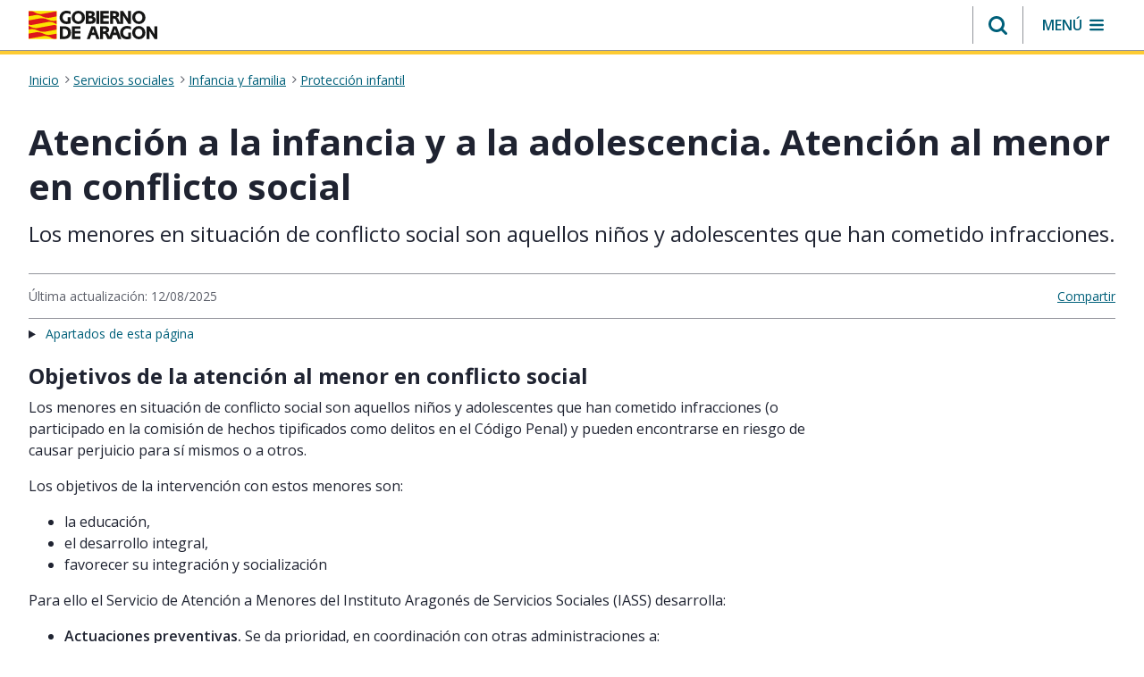

--- FILE ---
content_type: text/html;charset=UTF-8
request_url: https://www.aragon.es/-/atencion-a-la-infancia-y-a-la-adolescencia.-atencion-al-menor-en-conflicto-social
body_size: 229258
content:
































	
		
			<!DOCTYPE html>






























































<html class="ltr" dir="ltr" lang="es-ES">

	<head>
		<meta charset="utf-8"/>
		<script>
			(function(w,d,s,l,i){w[l]=w[l]||[];w[l].push({'gtm.start': new Date().getTime(),event:'gtm.js'});var f=d.getElementsByTagName(s)[0], j=d.createElement(s),dl=l!='dataLayer'?'&l='+l:'';j.async=true;j.src= 'https://www.googletagmanager.com/gtm.js?id='+i+dl;f.parentNode.insertBefore(j,f); })(window,document,'script','dataLayer','GTM-PFFGV26');
		</script> 
        <link rel="preconnect" href="https://fonts.googleapis.com">
        <link rel="preconnect" href="https://fonts.gstatic.com" crossorigin>
        <link href="https://fonts.googleapis.com/icon?family=Material+Icons" rel="stylesheet">
        <link href="https://fonts.googleapis.com/css2?family=Open+Sans:ital,wght@0,400;0,600;0,700;1,400;1,600;1,700&display=swap" rel="stylesheet">
		<script src="https://www.aragon.es/o/aragon-theme/js/chart.min.js"></script>
		<meta content="initial-scale=1.0, width=device-width" name="viewport" />
		<link rel="stylesheet" href="https://cdnjs.cloudflare.com/ajax/libs/font-awesome/4.7.0/css/font-awesome.min.css">
			<title>Atención a la infancia y a la adolescencia. Atención al menor en conflicto social. Gobierno de Aragón</title>































<meta content="text/html; charset=UTF-8" http-equiv="content-type" />









<meta content="Los menores en situación de conflicto social son aquellos niños y adolescentes que han cometido infracciones." lang="es-ES" name="description" /><meta content="instituto aragonés de servicios sociales,no visible,protección infantil,educación y concienciación social para jóvenes" lang="es-ES" name="keywords" />


<script type="importmap">{"imports":{"@clayui/breadcrumb":"/o/frontend-taglib-clay/__liferay__/exports/@clayui$breadcrumb.js","@clayui/form":"/o/frontend-taglib-clay/__liferay__/exports/@clayui$form.js","react-dom":"/o/frontend-js-react-web/__liferay__/exports/react-dom.js","@clayui/popover":"/o/frontend-taglib-clay/__liferay__/exports/@clayui$popover.js","@clayui/charts":"/o/frontend-taglib-clay/__liferay__/exports/@clayui$charts.js","@clayui/shared":"/o/frontend-taglib-clay/__liferay__/exports/@clayui$shared.js","@clayui/localized-input":"/o/frontend-taglib-clay/__liferay__/exports/@clayui$localized-input.js","@clayui/modal":"/o/frontend-taglib-clay/__liferay__/exports/@clayui$modal.js","@clayui/empty-state":"/o/frontend-taglib-clay/__liferay__/exports/@clayui$empty-state.js","@clayui/color-picker":"/o/frontend-taglib-clay/__liferay__/exports/@clayui$color-picker.js","@clayui/navigation-bar":"/o/frontend-taglib-clay/__liferay__/exports/@clayui$navigation-bar.js","react":"/o/frontend-js-react-web/__liferay__/exports/react.js","@clayui/pagination":"/o/frontend-taglib-clay/__liferay__/exports/@clayui$pagination.js","@clayui/icon":"/o/frontend-taglib-clay/__liferay__/exports/@clayui$icon.js","@clayui/table":"/o/frontend-taglib-clay/__liferay__/exports/@clayui$table.js","@clayui/autocomplete":"/o/frontend-taglib-clay/__liferay__/exports/@clayui$autocomplete.js","@clayui/slider":"/o/frontend-taglib-clay/__liferay__/exports/@clayui$slider.js","@clayui/management-toolbar":"/o/frontend-taglib-clay/__liferay__/exports/@clayui$management-toolbar.js","@clayui/multi-select":"/o/frontend-taglib-clay/__liferay__/exports/@clayui$multi-select.js","@clayui/nav":"/o/frontend-taglib-clay/__liferay__/exports/@clayui$nav.js","@clayui/time-picker":"/o/frontend-taglib-clay/__liferay__/exports/@clayui$time-picker.js","@clayui/provider":"/o/frontend-taglib-clay/__liferay__/exports/@clayui$provider.js","@clayui/upper-toolbar":"/o/frontend-taglib-clay/__liferay__/exports/@clayui$upper-toolbar.js","@clayui/loading-indicator":"/o/frontend-taglib-clay/__liferay__/exports/@clayui$loading-indicator.js","@clayui/panel":"/o/frontend-taglib-clay/__liferay__/exports/@clayui$panel.js","@clayui/drop-down":"/o/frontend-taglib-clay/__liferay__/exports/@clayui$drop-down.js","@clayui/list":"/o/frontend-taglib-clay/__liferay__/exports/@clayui$list.js","@clayui/date-picker":"/o/frontend-taglib-clay/__liferay__/exports/@clayui$date-picker.js","@clayui/label":"/o/frontend-taglib-clay/__liferay__/exports/@clayui$label.js","@clayui/data-provider":"/o/frontend-taglib-clay/__liferay__/exports/@clayui$data-provider.js","@liferay/frontend-js-api/data-set":"/o/frontend-js-dependencies-web/__liferay__/exports/@liferay$js-api$data-set.js","@clayui/core":"/o/frontend-taglib-clay/__liferay__/exports/@clayui$core.js","@clayui/pagination-bar":"/o/frontend-taglib-clay/__liferay__/exports/@clayui$pagination-bar.js","@clayui/layout":"/o/frontend-taglib-clay/__liferay__/exports/@clayui$layout.js","@clayui/multi-step-nav":"/o/frontend-taglib-clay/__liferay__/exports/@clayui$multi-step-nav.js","@liferay/frontend-js-api":"/o/frontend-js-dependencies-web/__liferay__/exports/@liferay$js-api.js","@clayui/css":"/o/frontend-taglib-clay/__liferay__/exports/@clayui$css.js","@clayui/toolbar":"/o/frontend-taglib-clay/__liferay__/exports/@clayui$toolbar.js","@clayui/alert":"/o/frontend-taglib-clay/__liferay__/exports/@clayui$alert.js","@clayui/badge":"/o/frontend-taglib-clay/__liferay__/exports/@clayui$badge.js","@clayui/link":"/o/frontend-taglib-clay/__liferay__/exports/@clayui$link.js","@clayui/card":"/o/frontend-taglib-clay/__liferay__/exports/@clayui$card.js","@clayui/progress-bar":"/o/frontend-taglib-clay/__liferay__/exports/@clayui$progress-bar.js","@clayui/tooltip":"/o/frontend-taglib-clay/__liferay__/exports/@clayui$tooltip.js","@clayui/button":"/o/frontend-taglib-clay/__liferay__/exports/@clayui$button.js","@clayui/tabs":"/o/frontend-taglib-clay/__liferay__/exports/@clayui$tabs.js","@clayui/sticker":"/o/frontend-taglib-clay/__liferay__/exports/@clayui$sticker.js"},"scopes":{}}</script><script data-senna-track="temporary">var Liferay = window.Liferay || {};Liferay.Icons = Liferay.Icons || {};Liferay.Icons.controlPanelSpritemap = 'https://www.aragon.es/o/admin-theme/images/clay/icons.svg';Liferay.Icons.spritemap = 'https://www.aragon.es/o/aragon-theme/images/clay/icons.svg';</script>
<script data-senna-track="permanent" type="text/javascript">window.Liferay = window.Liferay || {}; window.Liferay.CSP = {nonce: ''};</script>
<script data-senna-track="permanent" src="/combo?browserId=chrome&minifierType=js&languageId=es_ES&t=1768778120418&/o/frontend-js-jquery-web/jquery/jquery.min.js&/o/frontend-js-jquery-web/jquery/init.js&/o/frontend-js-jquery-web/jquery/ajax.js&/o/frontend-js-jquery-web/jquery/bootstrap.bundle.min.js&/o/frontend-js-jquery-web/jquery/collapsible_search.js&/o/frontend-js-jquery-web/jquery/fm.js&/o/frontend-js-jquery-web/jquery/form.js&/o/frontend-js-jquery-web/jquery/popper.min.js&/o/frontend-js-jquery-web/jquery/side_navigation.js" type="text/javascript"></script>
<link data-senna-track="temporary" href="https://www.aragon.es/-/atencion-a-la-infancia-y-a-la-adolescencia.-atencion-al-menor-en-conflicto-social" rel="canonical" />



<meta property="og:locale" content="es_ES">
<meta property="og:locale:alternate" content="es_ES">
<meta property="og:site_name" content="Portal del Gobierno de Aragón">
<meta property="og:type" content="website">
<meta property="og:url" content="https://www.aragon.es/-/atencion-a-la-infancia-y-a-la-adolescencia.-atencion-al-menor-en-conflicto-social">


<link href="https://www.aragon.es/o/aragon-theme/images/favicon.ico" rel="apple-touch-icon" />
<link href="https://www.aragon.es/o/aragon-theme/images/favicon.ico" rel="icon" />



<link class="lfr-css-file" data-senna-track="temporary" href="https://www.aragon.es/o/aragon-theme/css/clay.css?browserId=chrome&amp;themeId=aragontheme_WAR_aragontheme&amp;minifierType=css&amp;languageId=es_ES&amp;t=1768778092000" id="liferayAUICSS" rel="stylesheet" type="text/css" />









	<link href="/combo?browserId=chrome&amp;minifierType=css&amp;themeId=aragontheme_WAR_aragontheme&amp;languageId=es_ES&amp;com_liferay_asset_publisher_web_portlet_AssetPublisherPortlet_INSTANCE_OOeQ6OXshBbw:%2Fo%2Fasset-publisher-web%2Fcss%2Fmain.css&amp;com_liferay_commerce_product_asset_categories_navigation_web_internal_portlet_CPAssetCategoriesNavigationPortlet_INSTANCE_cpAssetCategoriesNavigationPortlet_navigation_menu:%2Fo%2Fcommerce-product-asset-categories-navigation-web%2Fcss%2Fmain.css&amp;com_liferay_journal_content_web_portlet_JournalContentPortlet_INSTANCE_bannerCookies:%2Fo%2Fjournal-content-web%2Fcss%2Fmain.css&amp;com_liferay_portal_search_web_search_bar_portlet_SearchBarPortlet_INSTANCE_templateSearch:%2Fo%2Fportal-search-web%2Fcss%2Fmain.css&amp;com_liferay_product_navigation_product_menu_web_portlet_ProductMenuPortlet:%2Fo%2Fproduct-navigation-product-menu-web%2Fcss%2Fmain.css&amp;com_liferay_product_navigation_user_personal_bar_web_portlet_ProductNavigationUserPersonalBarPortlet:%2Fo%2Fproduct-navigation-user-personal-bar-web%2Fcss%2Fmain.css&amp;com_liferay_site_navigation_menu_web_portlet_SiteNavigationMenuPortlet:%2Fo%2Fsite-navigation-menu-web%2Fcss%2Fmain.css&amp;t=1768778092000" rel="stylesheet" type="text/css"
 data-senna-track="temporary" id="4e2fe118" />








<script type="text/javascript" data-senna-track="temporary">
	// <![CDATA[
		var Liferay = Liferay || {};

		Liferay.Browser = {
			acceptsGzip: function() {
				return true;
			},

			

			getMajorVersion: function() {
				return 131.0;
			},

			getRevision: function() {
				return '537.36';
			},
			getVersion: function() {
				return '131.0';
			},

			

			isAir: function() {
				return false;
			},
			isChrome: function() {
				return true;
			},
			isEdge: function() {
				return false;
			},
			isFirefox: function() {
				return false;
			},
			isGecko: function() {
				return true;
			},
			isIe: function() {
				return false;
			},
			isIphone: function() {
				return false;
			},
			isLinux: function() {
				return false;
			},
			isMac: function() {
				return true;
			},
			isMobile: function() {
				return false;
			},
			isMozilla: function() {
				return false;
			},
			isOpera: function() {
				return false;
			},
			isRtf: function() {
				return true;
			},
			isSafari: function() {
				return true;
			},
			isSun: function() {
				return false;
			},
			isWebKit: function() {
				return true;
			},
			isWindows: function() {
				return false;
			}
		};

		Liferay.Data = Liferay.Data || {};

		Liferay.Data.ICONS_INLINE_SVG = true;

		Liferay.Data.NAV_SELECTOR = '#navigation';

		Liferay.Data.NAV_SELECTOR_MOBILE = '#navigationCollapse';

		Liferay.Data.isCustomizationView = function() {
			return false;
		};

		Liferay.Data.notices = [
			
		];

		(function () {
			var available = {};

			var direction = {};

			

				available['es_ES'] = 'español\x20\x28España\x29';
				direction['es_ES'] = 'ltr';

			

			Liferay.Language = {
				available,
				direction,
				get: function(key) {
					return key;
				}
			};
		})();

		var featureFlags = {"LPD-11018":false,"LPS-193884":false,"LPS-178642":false,"LPS-187284":false,"LPS-193005":false,"LPS-187285":false,"COMMERCE-8087":false,"LPS-192957":false,"LPS-114786":false,"LRAC-10757":false,"LPS-180090":false,"LPS-170809":false,"LPS-178052":false,"LPS-189856":false,"LPS-187436":false,"LPS-182184":false,"LPS-185892":false,"LPS-186620":false,"COMMERCE-12754":false,"LPS-184404":false,"LPS-180328":false,"LPS-198183":false,"LPS-171364":false,"LPS-153714":false,"LPS-96845":false,"LPS-170670":false,"LPD-15804":false,"LPS-141392":false,"LPS-153839":false,"LPS-169981":false,"LPS-200135":false,"LPS-187793":false,"LPS-177027":false,"LPD-11003":false,"COMMERCE-12192":false,"LPD-10793":false,"LPS-196768":false,"LPS-196724":false,"LPS-196847":false,"LPS-163118":false,"LPS-135430":false,"LPS-114700":false,"LPS-134060":false,"LPS-164563":false,"LPS-122920":false,"LPS-203351":false,"LPS-194395":false,"LPD-6368":false,"LPD-10701":false,"LPS-202104":false,"COMMERCE-9599":false,"LPS-187142":false,"LPD-15596":false,"LPS-198959":false,"LPS-196935":true,"LPS-187854":false,"LPS-176691":false,"LPS-197909":false,"LPS-202534":false,"COMMERCE-8949":false,"COMMERCE-11922":false,"LPS-165481":false,"LPS-194362":false,"LPS-174455":false,"LPS-153813":false,"LPD-10735":false,"LPS-165482":false,"COMMERCE-13024":false,"LPS-194763":false,"LPS-193551":false,"LPS-197477":false,"LPS-174816":false,"LPS-186360":false,"LPS-153332":false,"COMMERCE-12170":false,"LPS-179669":false,"LPS-174417":false,"LPS-183882":false,"LPS-155284":false,"LRAC-15017":false,"LPS-200108":false,"LPS-159643":false,"LPS-164948":false,"LPS-161033":false,"LPS-186870":false,"LPS-186871":false,"LPS-188058":false,"LPS-129412":false,"LPS-166126":false,"LPS-169837":false};

		Liferay.FeatureFlags = Object.keys(featureFlags).reduce(
			(acc, key) => ({
				...acc, [key]: featureFlags[key] === 'true' || featureFlags[key] === true
			}), {}
		);

		Liferay.PortletKeys = {
			DOCUMENT_LIBRARY: 'com_liferay_document_library_web_portlet_DLPortlet',
			DYNAMIC_DATA_MAPPING: 'com_liferay_dynamic_data_mapping_web_portlet_DDMPortlet',
			ITEM_SELECTOR: 'com_liferay_item_selector_web_portlet_ItemSelectorPortlet'
		};

		Liferay.PropsValues = {
			JAVASCRIPT_SINGLE_PAGE_APPLICATION_TIMEOUT: 0,
			UPLOAD_SERVLET_REQUEST_IMPL_MAX_SIZE: 304857600
		};

		Liferay.ThemeDisplay = {

			

			
				getLayoutId: function() {
					return '161';
				},

				

				getLayoutRelativeControlPanelURL: function() {
					return '/group/guest/~/control_panel/manage?p_p_id=com_liferay_asset_publisher_web_portlet_AssetPublisherPortlet_INSTANCE_OOeQ6OXshBbw';
				},

				getLayoutRelativeURL: function() {
					return '/contenido-final';
				},
				getLayoutURL: function() {
					return 'https://www.aragon.es/contenido-final';
				},
				getParentLayoutId: function() {
					return '0';
				},
				isControlPanel: function() {
					return false;
				},
				isPrivateLayout: function() {
					return 'false';
				},
				isVirtualLayout: function() {
					return false;
				},
			

			getBCP47LanguageId: function() {
				return 'es-ES';
			},
			getCanonicalURL: function() {

				

				return 'https\x3a\x2f\x2fwww\x2earagon\x2ees\x2f-\x2fatencion-a-la-infancia-y-a-la-adolescencia\x2e-atencion-al-menor-en-conflicto-social';
			},
			getCDNBaseURL: function() {
				return 'https://www.aragon.es';
			},
			getCDNDynamicResourcesHost: function() {
				return '';
			},
			getCDNHost: function() {
				return '';
			},
			getCompanyGroupId: function() {
				return '20136';
			},
			getCompanyId: function() {
				return '20100';
			},
			getDefaultLanguageId: function() {
				return 'es_ES';
			},
			getDoAsUserIdEncoded: function() {
				return '';
			},
			getLanguageId: function() {
				return 'es_ES';
			},
			getParentGroupId: function() {
				return '20127';
			},
			getPathContext: function() {
				return '';
			},
			getPathImage: function() {
				return '/image';
			},
			getPathJavaScript: function() {
				return '/o/frontend-js-web';
			},
			getPathMain: function() {
				return '/c';
			},
			getPathThemeImages: function() {
				return 'https://www.aragon.es/o/aragon-theme/images';
			},
			getPathThemeRoot: function() {
				return '/o/aragon-theme';
			},
			getPlid: function() {
				return '468615';
			},
			getPortalURL: function() {
				return 'https://www.aragon.es';
			},
			getRealUserId: function() {
				return '20104';
			},
			getRemoteAddr: function() {
				return '172.27.80.8';
			},
			getRemoteHost: function() {
				return '172.27.80.8';
			},
			getScopeGroupId: function() {
				return '20127';
			},
			getScopeGroupIdOrLiveGroupId: function() {
				return '20127';
			},
			getSessionId: function() {
				return '';
			},
			getSiteAdminURL: function() {
				return 'https://www.aragon.es/group/guest/~/control_panel/manage?p_p_lifecycle=0&p_p_state=maximized&p_p_mode=view';
			},
			getSiteGroupId: function() {
				return '20127';
			},
			getURLControlPanel: function() {
				return '/group/control_panel?refererPlid=468615';
			},
			getURLHome: function() {
				return 'https\x3a\x2f\x2fwww\x2earagon\x2ees\x2fweb\x2fguest';
			},
			getUserEmailAddress: function() {
				return '';
			},
			getUserId: function() {
				return '20104';
			},
			getUserName: function() {
				return '';
			},
			isAddSessionIdToURL: function() {
				return false;
			},
			isImpersonated: function() {
				return false;
			},
			isSignedIn: function() {
				return false;
			},

			isStagedPortlet: function() {
				
					
						return true;
					
					
			},

			isStateExclusive: function() {
				return false;
			},
			isStateMaximized: function() {
				return false;
			},
			isStatePopUp: function() {
				return false;
			}
		};

		var themeDisplay = Liferay.ThemeDisplay;

		Liferay.AUI = {

			

			getCombine: function() {
				return true;
			},
			getComboPath: function() {
				return '/combo/?browserId=chrome&minifierType=&languageId=es_ES&t=1768778058768&';
			},
			getDateFormat: function() {
				return '%d/%m/%Y';
			},
			getEditorCKEditorPath: function() {
				return '/o/frontend-editor-ckeditor-web';
			},
			getFilter: function() {
				var filter = 'raw';

				
					
						filter = 'min';
					
					

				return filter;
			},
			getFilterConfig: function() {
				var instance = this;

				var filterConfig = null;

				if (!instance.getCombine()) {
					filterConfig = {
						replaceStr: '.js' + instance.getStaticResourceURLParams(),
						searchExp: '\\.js$'
					};
				}

				return filterConfig;
			},
			getJavaScriptRootPath: function() {
				return '/o/frontend-js-web';
			},
			getPortletRootPath: function() {
				return '/html/portlet';
			},
			getStaticResourceURLParams: function() {
				return '?browserId=chrome&minifierType=&languageId=es_ES&t=1768778058768';
			}
		};

		Liferay.authToken = 'EwyYdWQo';

		

		Liferay.currentURL = '\x2f-\x2fatencion-a-la-infancia-y-a-la-adolescencia\x2e-atencion-al-menor-en-conflicto-social';
		Liferay.currentURLEncoded = '\x252F-\x252Fatencion-a-la-infancia-y-a-la-adolescencia\x2e-atencion-al-menor-en-conflicto-social';
	// ]]>
</script>

<script data-senna-track="temporary" type="text/javascript">window.__CONFIG__= {basePath: '',combine: true, defaultURLParams: null, explainResolutions: false, exposeGlobal: false, logLevel: 'warn', moduleType: 'module', namespace:'Liferay', nonce: '', reportMismatchedAnonymousModules: 'warn', resolvePath: '/o/js_resolve_modules', url: '/combo/?browserId=chrome&minifierType=js&languageId=es_ES&t=1768778058768&', waitTimeout: 60000};</script><script data-senna-track="permanent" src="/o/frontend-js-loader-modules-extender/loader.js?&mac=9WaMmhziBCkScHZwrrVcOR7VZF4=&browserId=chrome&languageId=es_ES&minifierType=js" type="text/javascript"></script><script data-senna-track="permanent" src="/combo?browserId=chrome&minifierType=js&languageId=es_ES&t=1768778058768&/o/frontend-js-aui-web/aui/aui/aui-min.js&/o/frontend-js-aui-web/liferay/modules.js&/o/frontend-js-aui-web/liferay/aui_sandbox.js&/o/frontend-js-aui-web/aui/attribute-base/attribute-base-min.js&/o/frontend-js-aui-web/aui/attribute-complex/attribute-complex-min.js&/o/frontend-js-aui-web/aui/attribute-core/attribute-core-min.js&/o/frontend-js-aui-web/aui/attribute-observable/attribute-observable-min.js&/o/frontend-js-aui-web/aui/attribute-extras/attribute-extras-min.js&/o/frontend-js-aui-web/aui/event-custom-base/event-custom-base-min.js&/o/frontend-js-aui-web/aui/event-custom-complex/event-custom-complex-min.js&/o/frontend-js-aui-web/aui/oop/oop-min.js&/o/frontend-js-aui-web/aui/aui-base-lang/aui-base-lang-min.js&/o/frontend-js-aui-web/liferay/dependency.js&/o/frontend-js-aui-web/liferay/util.js&/o/oauth2-provider-web/js/liferay.js&/o/frontend-js-web/liferay/dom_task_runner.js&/o/frontend-js-web/liferay/events.js&/o/frontend-js-web/liferay/lazy_load.js&/o/frontend-js-web/liferay/liferay.js&/o/frontend-js-web/liferay/global.bundle.js&/o/frontend-js-web/liferay/portlet.js&/o/frontend-js-web/liferay/workflow.js" type="text/javascript"></script>
<script data-senna-track="temporary" type="text/javascript">window.Liferay = Liferay || {}; window.Liferay.OAuth2 = {getAuthorizeURL: function() {return 'https://www.aragon.es/o/oauth2/authorize';}, getBuiltInRedirectURL: function() {return 'https://www.aragon.es/o/oauth2/redirect';}, getIntrospectURL: function() { return 'https://www.aragon.es/o/oauth2/introspect';}, getTokenURL: function() {return 'https://www.aragon.es/o/oauth2/token';}, getUserAgentApplication: function(externalReferenceCode) {return Liferay.OAuth2._userAgentApplications[externalReferenceCode];}, _userAgentApplications: {}}</script><script data-senna-track="temporary" type="text/javascript">try {var MODULE_MAIN='calendar-web@5.0.89/index';var MODULE_PATH='/o/calendar-web';AUI().applyConfig({groups:{calendar:{base:MODULE_PATH+"/js/",combine:Liferay.AUI.getCombine(),filter:Liferay.AUI.getFilterConfig(),modules:{"liferay-calendar-a11y":{path:"calendar_a11y.js",requires:["calendar"]},"liferay-calendar-container":{path:"calendar_container.js",requires:["aui-alert","aui-base","aui-component","liferay-portlet-base"]},"liferay-calendar-date-picker-sanitizer":{path:"date_picker_sanitizer.js",requires:["aui-base"]},"liferay-calendar-interval-selector":{path:"interval_selector.js",requires:["aui-base","liferay-portlet-base"]},"liferay-calendar-interval-selector-scheduler-event-link":{path:"interval_selector_scheduler_event_link.js",requires:["aui-base","liferay-portlet-base"]},"liferay-calendar-list":{path:"calendar_list.js",requires:["aui-template-deprecated","liferay-scheduler"]},"liferay-calendar-message-util":{path:"message_util.js",requires:["liferay-util-window"]},"liferay-calendar-recurrence-converter":{path:"recurrence_converter.js",requires:[]},"liferay-calendar-recurrence-dialog":{path:"recurrence.js",requires:["aui-base","liferay-calendar-recurrence-util"]},"liferay-calendar-recurrence-util":{path:"recurrence_util.js",requires:["aui-base","liferay-util-window"]},"liferay-calendar-reminders":{path:"calendar_reminders.js",requires:["aui-base"]},"liferay-calendar-remote-services":{path:"remote_services.js",requires:["aui-base","aui-component","liferay-calendar-util","liferay-portlet-base"]},"liferay-calendar-session-listener":{path:"session_listener.js",requires:["aui-base","liferay-scheduler"]},"liferay-calendar-simple-color-picker":{path:"simple_color_picker.js",requires:["aui-base","aui-template-deprecated"]},"liferay-calendar-simple-menu":{path:"simple_menu.js",requires:["aui-base","aui-template-deprecated","event-outside","event-touch","widget-modality","widget-position","widget-position-align","widget-position-constrain","widget-stack","widget-stdmod"]},"liferay-calendar-util":{path:"calendar_util.js",requires:["aui-datatype","aui-io","aui-scheduler","aui-toolbar","autocomplete","autocomplete-highlighters"]},"liferay-scheduler":{path:"scheduler.js",requires:["async-queue","aui-datatype","aui-scheduler","dd-plugin","liferay-calendar-a11y","liferay-calendar-message-util","liferay-calendar-recurrence-converter","liferay-calendar-recurrence-util","liferay-calendar-util","liferay-scheduler-event-recorder","liferay-scheduler-models","promise","resize-plugin"]},"liferay-scheduler-event-recorder":{path:"scheduler_event_recorder.js",requires:["dd-plugin","liferay-calendar-util","resize-plugin"]},"liferay-scheduler-models":{path:"scheduler_models.js",requires:["aui-datatype","dd-plugin","liferay-calendar-util"]}},root:MODULE_PATH+"/js/"}}});
} catch(error) {console.error(error);}try {var MODULE_MAIN='portal-search-web@6.0.127/index';var MODULE_PATH='/o/portal-search-web';AUI().applyConfig({groups:{search:{base:MODULE_PATH+"/js/",combine:Liferay.AUI.getCombine(),filter:Liferay.AUI.getFilterConfig(),modules:{"liferay-search-custom-filter":{path:"custom_filter.js",requires:[]},"liferay-search-date-facet":{path:"date_facet.js",requires:["aui-form-validator","liferay-search-facet-util"]},"liferay-search-facet-util":{path:"facet_util.js",requires:[]},"liferay-search-modified-facet":{path:"modified_facet.js",requires:["aui-form-validator","liferay-search-facet-util"]},"liferay-search-sort-configuration":{path:"sort_configuration.js",requires:["aui-node"]},"liferay-search-sort-util":{path:"sort_util.js",requires:[]}},root:MODULE_PATH+"/js/"}}});
} catch(error) {console.error(error);}try {var MODULE_MAIN='staging-processes-web@5.0.55/index';var MODULE_PATH='/o/staging-processes-web';AUI().applyConfig({groups:{stagingprocessesweb:{base:MODULE_PATH+"/",combine:Liferay.AUI.getCombine(),filter:Liferay.AUI.getFilterConfig(),modules:{"liferay-staging-processes-export-import":{path:"js/main.js",requires:["aui-datatype","aui-dialog-iframe-deprecated","aui-modal","aui-parse-content","aui-toggler","liferay-portlet-base","liferay-util-window"]}},root:MODULE_PATH+"/"}}});
} catch(error) {console.error(error);}try {var MODULE_MAIN='frontend-js-components-web@2.0.63/index';var MODULE_PATH='/o/frontend-js-components-web';AUI().applyConfig({groups:{components:{mainModule:MODULE_MAIN}}});
} catch(error) {console.error(error);}try {var MODULE_MAIN='@liferay/frontend-js-react-web@5.0.37/index';var MODULE_PATH='/o/frontend-js-react-web';AUI().applyConfig({groups:{react:{mainModule:MODULE_MAIN}}});
} catch(error) {console.error(error);}try {var MODULE_MAIN='@liferay/document-library-web@6.0.177/document_library/js/index';var MODULE_PATH='/o/document-library-web';AUI().applyConfig({groups:{dl:{base:MODULE_PATH+"/document_library/js/legacy/",combine:Liferay.AUI.getCombine(),filter:Liferay.AUI.getFilterConfig(),modules:{"document-library-upload-component":{path:"DocumentLibraryUpload.js",requires:["aui-component","aui-data-set-deprecated","aui-overlay-manager-deprecated","aui-overlay-mask-deprecated","aui-parse-content","aui-progressbar","aui-template-deprecated","liferay-search-container","querystring-parse-simple","uploader"]}},root:MODULE_PATH+"/document_library/js/legacy/"}}});
} catch(error) {console.error(error);}try {var MODULE_MAIN='@liferay/frontend-js-state-web@1.0.20/index';var MODULE_PATH='/o/frontend-js-state-web';AUI().applyConfig({groups:{state:{mainModule:MODULE_MAIN}}});
} catch(error) {console.error(error);}try {var MODULE_MAIN='exportimport-web@5.0.83/index';var MODULE_PATH='/o/exportimport-web';AUI().applyConfig({groups:{exportimportweb:{base:MODULE_PATH+"/",combine:Liferay.AUI.getCombine(),filter:Liferay.AUI.getFilterConfig(),modules:{"liferay-export-import-export-import":{path:"js/main.js",requires:["aui-datatype","aui-dialog-iframe-deprecated","aui-modal","aui-parse-content","aui-toggler","liferay-portlet-base","liferay-util-window"]}},root:MODULE_PATH+"/"}}});
} catch(error) {console.error(error);}try {var MODULE_MAIN='frontend-editor-alloyeditor-web@5.0.46/index';var MODULE_PATH='/o/frontend-editor-alloyeditor-web';AUI().applyConfig({groups:{alloyeditor:{base:MODULE_PATH+"/js/",combine:Liferay.AUI.getCombine(),filter:Liferay.AUI.getFilterConfig(),modules:{"liferay-alloy-editor":{path:"alloyeditor.js",requires:["aui-component","liferay-portlet-base","timers"]},"liferay-alloy-editor-source":{path:"alloyeditor_source.js",requires:["aui-debounce","liferay-fullscreen-source-editor","liferay-source-editor","plugin"]}},root:MODULE_PATH+"/js/"}}});
} catch(error) {console.error(error);}try {var MODULE_MAIN='dynamic-data-mapping-web@5.0.100/index';var MODULE_PATH='/o/dynamic-data-mapping-web';!function(){const a=Liferay.AUI;AUI().applyConfig({groups:{ddm:{base:MODULE_PATH+"/js/",combine:Liferay.AUI.getCombine(),filter:a.getFilterConfig(),modules:{"liferay-ddm-form":{path:"ddm_form.js",requires:["aui-base","aui-datatable","aui-datatype","aui-image-viewer","aui-parse-content","aui-set","aui-sortable-list","json","liferay-form","liferay-map-base","liferay-translation-manager","liferay-util-window"]},"liferay-portlet-dynamic-data-mapping":{condition:{trigger:"liferay-document-library"},path:"main.js",requires:["arraysort","aui-form-builder-deprecated","aui-form-validator","aui-map","aui-text-unicode","json","liferay-menu","liferay-translation-manager","liferay-util-window","text"]},"liferay-portlet-dynamic-data-mapping-custom-fields":{condition:{trigger:"liferay-document-library"},path:"custom_fields.js",requires:["liferay-portlet-dynamic-data-mapping"]}},root:MODULE_PATH+"/js/"}}})}();
} catch(error) {console.error(error);}try {var MODULE_MAIN='portal-workflow-kaleo-designer-web@5.0.125/index';var MODULE_PATH='/o/portal-workflow-kaleo-designer-web';AUI().applyConfig({groups:{"kaleo-designer":{base:MODULE_PATH+"/designer/js/legacy/",combine:Liferay.AUI.getCombine(),filter:Liferay.AUI.getFilterConfig(),modules:{"liferay-kaleo-designer-autocomplete-util":{path:"autocomplete_util.js",requires:["autocomplete","autocomplete-highlighters"]},"liferay-kaleo-designer-definition-diagram-controller":{path:"definition_diagram_controller.js",requires:["liferay-kaleo-designer-field-normalizer","liferay-kaleo-designer-utils"]},"liferay-kaleo-designer-dialogs":{path:"dialogs.js",requires:["liferay-util-window"]},"liferay-kaleo-designer-editors":{path:"editors.js",requires:["aui-ace-editor","aui-ace-editor-mode-xml","aui-base","aui-datatype","aui-node","liferay-kaleo-designer-autocomplete-util","liferay-kaleo-designer-utils"]},"liferay-kaleo-designer-field-normalizer":{path:"field_normalizer.js",requires:["liferay-kaleo-designer-remote-services"]},"liferay-kaleo-designer-nodes":{path:"nodes.js",requires:["aui-datatable","aui-datatype","aui-diagram-builder","liferay-kaleo-designer-editors","liferay-kaleo-designer-utils"]},"liferay-kaleo-designer-remote-services":{path:"remote_services.js",requires:["aui-io"]},"liferay-kaleo-designer-templates":{path:"templates.js",requires:["aui-tpl-snippets-deprecated"]},"liferay-kaleo-designer-utils":{path:"utils.js",requires:[]},"liferay-kaleo-designer-xml-definition":{path:"xml_definition.js",requires:["aui-base","aui-component","dataschema-xml","datatype-xml"]},"liferay-kaleo-designer-xml-definition-serializer":{path:"xml_definition_serializer.js",requires:["escape","liferay-kaleo-designer-xml-util"]},"liferay-kaleo-designer-xml-util":{path:"xml_util.js",requires:["aui-base"]},"liferay-portlet-kaleo-designer":{path:"main.js",requires:["aui-ace-editor","aui-ace-editor-mode-xml","aui-tpl-snippets-deprecated","dataschema-xml","datasource","datatype-xml","event-valuechange","io-form","liferay-kaleo-designer-autocomplete-util","liferay-kaleo-designer-editors","liferay-kaleo-designer-nodes","liferay-kaleo-designer-remote-services","liferay-kaleo-designer-utils","liferay-kaleo-designer-xml-util","liferay-util-window"]}},root:MODULE_PATH+"/designer/js/legacy/"}}});
} catch(error) {console.error(error);}try {var MODULE_MAIN='contacts-web@5.0.57/index';var MODULE_PATH='/o/contacts-web';AUI().applyConfig({groups:{contactscenter:{base:MODULE_PATH+"/js/",combine:Liferay.AUI.getCombine(),filter:Liferay.AUI.getFilterConfig(),modules:{"liferay-contacts-center":{path:"main.js",requires:["aui-io-plugin-deprecated","aui-toolbar","autocomplete-base","datasource-io","json-parse","liferay-portlet-base","liferay-util-window"]}},root:MODULE_PATH+"/js/"}}});
} catch(error) {console.error(error);}</script>




<script type="text/javascript" data-senna-track="temporary">
	// <![CDATA[
		
			
				
		

		
	// ]]>
</script>





	
		

			

			
		
		



	
		

			

			
		
	












	



















<link class="lfr-css-file" data-senna-track="temporary" href="https://www.aragon.es/o/aragon-theme/css/main.css?browserId=chrome&amp;themeId=aragontheme_WAR_aragontheme&amp;minifierType=css&amp;languageId=es_ES&amp;t=1768778092000" id="liferayThemeCSS" rel="stylesheet" type="text/css" />








	<style data-senna-track="temporary" type="text/css">

		

			

		

			

		

			

		

			

		

			

		

			

		

			

		

			

		

			

		

			

		

			

		

			

		

			

		

			

				

					

#p_p_id_com_liferay_site_navigation_breadcrumb_web_portlet_SiteNavigationBreadcrumbPortlet_ .portlet-content {

}




				

			

		

			

		

			

		

			

		

			

		

			

				

					

#p_p_id_com_liferay_site_navigation_menu_web_portlet_SiteNavigationMenuPortlet_INSTANCE_navigationMenu_ .portlet-content {

}




				

			

		

			

		

			

		

			

		

			

		

			

				

					

#p_p_id_es_aragon_base_last_visited_pages_lastvisitedpagesportlet_ .portlet-content {
background-color: #FFFFFF;
border-width: 0%;
border-top-color: #FFFFFF;
border-right-color: #FFFFFF;
border-bottom-color: #FFFFFF;
border-left-color: #FFFFFF;
color: #000000
}




				

			

		

			

		

			

		

	</style>


<script data-senna-track="temporary">var Liferay = window.Liferay || {}; Liferay.CommerceContext = {"commerceAccountGroupIds":[],"accountEntryAllowedTypes":["person"],"commerceChannelId":"0","showUnselectableOptions":false,"currency":{"currencyId":"90612811","currencyCode":"USD"},"showSeparateOrderItems":false,"commerceSiteType":0};</script><link href="/o/commerce-frontend-js/styles/main.css" rel="stylesheet" type="text/css" />
<style data-senna-track="temporary" type="text/css">
	:root {
		--container-max-sm: 540px;
		--h4-font-size: 1rem;
		--rounded-pill: 50rem;
		--display4-weight: 300;
		--warning-dark: #b88e12;
		--s-base: 1rem;
		--desy-font-weight-normal: 400;
		--display2-size: 5.5rem;
		--display2-weight: 300;
		--display1-weight: 300;
		--display3-weight: 300;
		--desy-text-size-lg: 1.125rem;
		--box-shadow-sm: 0 .125rem .25rem rgba(0, 0, 0, .075);
		--s-lg: 1.75rem;
		--h3-font-size: 1.125rem;
		--btn-outline-primary-hover-border-color: #00607a;
		--s-2xl: 5rem;
		--blockquote-small-color: #6b6c7e;
		--btn-secondary-hover-background-color: #f7f8f9;
		--btn-outline-primary-color: #0b5fff;
		--btn-link-hover-color: #004ad7;
		--hr-border-color: rgba(0, 0, 0, .1);
		--hr-border-margin-y: 1rem;
		--border-radius-0: 0;
		--btn-outline-primary-hover-color: #00607a;
		--btn-secondary-background-color: #fff;
		--btn-outline-secondary-hover-border-color: transparent;
		--display3-size: 4.5rem;
		--container-max-md: 720px;
		--display-line-height: 1.2;
		--h2-font-size: 1.5rem;
		--aspect-ratio-4-to-3: 75%;
		--spacer-10: 10rem;
		--blockquote-small-font-size: 80%;
		--warning-light: #fef6b2;
		--blockquote-font-size: 1.25rem;
		--s-3xl: 10rem;
		--display4-size: 3.5rem;
		--border-radius-lg: 0.375rem;
		--btn-primary-hover-color: #fff;
		--display1-size: 6rem;
		--warning-base: #fdcb33;
		--btn-secondary-border-color: #cdced9;
		--primary-base: #00607A;
		--btn-outline-secondary-hover-color: #272833;
		--btn-outline-secondary-hover-background-color: rgba(39, 40, 51, 0.03);
		--btn-primary-color: #fff;
		--btn-secondary-color: #6b6c7e;
		--btn-secondary-hover-border-color: #cdced9;
		--box-shadow-lg: 0 1rem 3rem rgba(0, 0, 0, .175);
		--container-max-lg: 960px;
		--btn-outline-primary-border-color: #0b5fff;
		--aspect-ratio: 100%;
		--aspect-ratio-16-to-9: 56.25%;
		--box-shadow: 0 .5rem 1rem rgba(0, 0, 0, .15);
		--h0-font-size: 2.5rem;
		--desy-font-weight-bold: 700;
		--s-px: 1px;
		--desy-text-size-xl: 1.25rem;
		--desy-text-size-xs: 0.75rem;
		--s-xs: 0.25rem;
		--desy-text-size-base: 1rem;
		--hr-border-width: 1px;
		--btn-link-color: #0b5fff;
		--btn-outline-primary-hover-background-color: #ededec;
		--primary-dark: #00475C;
		--btn-primary-hover-background-color: #00475C;
		--btn-primary-background-color: #0b5fff;
		--s-xl: 2.5rem;
		--btn-primary-border-color: #0b5fff;
		--s-sm: 0.5rem;
		--font-family-base: Open Sans, ui-sans-serif, system-ui, -apple-system, BlinkMacSystemFont, 'Segoe UI', Roboto, 'Helvetica Neue', Arial, 'Noto Sans', sans-serif, 'Apple Color Emoji', 'Segoe UI Emoji', 'Segoe UI Symbol', 'Noto Color Emoji';
		--spacer-0: 0;
		--font-family-monospace: SFMono-Regular, Menlo, Monaco, Consolas, 'Liberation Mono', 'Courier New', monospace;
		--lead-font-size: 1.25rem;
		--border-radius: 0.1875rem;
		--spacer-9: 9rem;
		--btn-secondary-hover-color: #272833;
		--spacer-2: 0.5rem;
		--spacer-1: 0.25rem;
		--spacer-4: 1.5rem;
		--spacer-3: 1rem;
		--spacer-6: 4.5rem;
		--spacer-5: 3rem;
		--spacer-8: 7.5rem;
		--border-radius-circle: 50%;
		--spacer-7: 6rem;
		--aspect-ratio-8-to-3: 37.5%;
		--font-family-sans-serif: Open Sans, ui-sans-serif, system-ui, -apple-system, BlinkMacSystemFont, 'Segoe UI', Roboto, 'Helvetica Neue', Arial, 'Noto Sans', sans-serif, 'Apple Color Emoji', 'Segoe UI Emoji', 'Segoe UI Symbol', 'Noto Color Emoji';
		--container-max-xl: 1248px;
		--btn-outline-secondary-color: #6b6c7e;
		--h1-font-size: 1.875rem;
		--text-muted: #a7a9bc;
		--btn-primary-hover-border-color: transparent;
		--desy-font-weight-semibold: 600;
		--btn-outline-secondary-border-color: #cdced9;
		--lead-font-weight: 300;
		--desy-text-size-sm: 0.875rem;
		--primary-light: #d6eaf0;
	}
</style>
<script type="module">
import {default as init} from '/o/frontend-js-spa-web/__liferay__/index.js';
{
init({"navigationExceptionSelectors":":not([target=\"_blank\"]):not([data-senna-off]):not([data-resource-href]):not([data-cke-saved-href]):not([data-cke-saved-href])","cacheExpirationTime":-1,"clearScreensCache":true,"portletsBlacklist":["com_liferay_nested_portlets_web_portlet_NestedPortletsPortlet","com_liferay_site_navigation_directory_web_portlet_SitesDirectoryPortlet","com_liferay_questions_web_internal_portlet_QuestionsPortlet","com_liferay_account_admin_web_internal_portlet_AccountUsersRegistrationPortlet","com_liferay_portal_language_override_web_internal_portlet_PLOPortlet","com_liferay_login_web_portlet_LoginPortlet","com_liferay_login_web_portlet_FastLoginPortlet"],"excludedTargetPortlets":["com_liferay_users_admin_web_portlet_UsersAdminPortlet","com_liferay_server_admin_web_portlet_ServerAdminPortlet"],"validStatusCodes":[221,490,494,499,491,492,493,495,220],"debugEnabled":false,"loginRedirect":"","excludedPaths":["/c/document_library","/documents","/image"],"userNotification":{"message":"Parece que esto está tardando más de lo esperado.","title":"Vaya","timeout":30000},"requestTimeout":0});
}

</script>









<script type="text/javascript" data-senna-track="temporary">
	if (window.Analytics) {
		window._com_liferay_document_library_analytics_isViewFileEntry = false;
	}
</script>

<script type="text/javascript">
Liferay.on(
	'ddmFieldBlur', function(event) {
		if (window.Analytics) {
			Analytics.send(
				'fieldBlurred',
				'Form',
				{
					fieldName: event.fieldName,
					focusDuration: event.focusDuration,
					formId: event.formId,
					formPageTitle: event.formPageTitle,
					page: event.page,
					title: event.title
				}
			);
		}
	}
);

Liferay.on(
	'ddmFieldFocus', function(event) {
		if (window.Analytics) {
			Analytics.send(
				'fieldFocused',
				'Form',
				{
					fieldName: event.fieldName,
					formId: event.formId,
					formPageTitle: event.formPageTitle,
					page: event.page,
					title:event.title
				}
			);
		}
	}
);

Liferay.on(
	'ddmFormPageShow', function(event) {
		if (window.Analytics) {
			Analytics.send(
				'pageViewed',
				'Form',
				{
					formId: event.formId,
					formPageTitle: event.formPageTitle,
					page: event.page,
					title: event.title
				}
			);
		}
	}
);

Liferay.on(
	'ddmFormSubmit', function(event) {
		if (window.Analytics) {
			Analytics.send(
				'formSubmitted',
				'Form',
				{
					formId: event.formId,
					title: event.title
				}
			);
		}
	}
);

Liferay.on(
	'ddmFormView', function(event) {
		if (window.Analytics) {
			Analytics.send(
				'formViewed',
				'Form',
				{
					formId: event.formId,
					title: event.title
				}
			);
		}
	}
);

</script><script>

</script>

























				<script type="application/ld+json">
					[
{
"@context": "http://schema.org/", 
"@type": "WebPage",
"headline": "Atención a la infancia y a la adolescencia. Atención al menor en conflicto social", 
"description": "", 
"fileFormat": "text/html", 
"dateModified": "2025-12-10", 
"datePublished": "2026-01-19", 
"license": "https://www.aragon.es/-/aviso-legal-1", 
"spatialCoverage": { 
	"@type": "Place",
	"@id": "http://opendata.aragon.es/recurso/sector-publico/organizacion/comunidad/2"
},"inLanguage": "es", 
"author": { 
	"@type": "GovernmentOrganization",
	"@id": "http://opendata.aragon.es/recurso/sector-publico/organizacion/comunidad/2",
	"name": "Gobierno de Aragón"
},"publisher": { 
	"@type": "GovernmentOrganization",
	"@id": "http://opendata.aragon.es/recurso/sector-publico/organizacion/comunidad/2",
	"name": "Gobierno de Aragón"
}}
,{
"@context": "http://schema.org",
"@type": "GovernmentOrganization",
"@id": "http://opendata.aragon.es/recurso/sectorpublico/organization/gobierno-aragon",
"name": "Gobierno de Aragón",
"legalName": "Gobierno de Aragón",
"mainEntityOfPage": { 
	"@type": "WebPage",
	"@id": "https://www.aragon.es"},
"url": "http://www.aragon.es",
"logo": { 
	"@type": "ImageObject",
	"url": "https://www.aragon.es/o/aragon-theme/images/dga/logo-dga-color.svg"},
"contactPoint": [{
	"@type": "ContactPoint",
	"telephone": "+34 976714000",
	"contactType": "customer support"
}],
"sameAs": [
	"https://www.youtube.com/user/GobiernoAragon",
	"https://twitter.com/GobAragon",
	"https://www.facebook.com/GobAragon"
]
}
]
				</script>
		<script type="text/javascript">
			window.rsDocReaderConf = {lang: 'es_es'};
		</script>
  		<meta property="og:title" content='Atención a la infancia y a la adolescencia. Atención al menor en conflicto social. Gobierno de Aragón' />
	</head>


	<body class="chrome controls-visible default-color-scheme yui3-skin-sam guest-site signed-out public-page site" id="senna_surface1">
		<noscript><iframe title="Tag Manager de Google" src="https://www.googletagmanager.com/ns.html?id=GTM-PFFGV26" height="0" width="0" style="display:none;visibility:hidden"></iframe></noscript> 
	










































































		<div class="lfr-spa-loading-bar"></div>
      	<div class="tooltip fade clay-tooltip-bottom" hidden="" role="tooltip">
         	<div class="arrow"></div>
         	<div class="tooltip-inner"></div>
      	</div>
      	<div id="senna_surface1-screen_2" style="display: block;" class="flipped">
      		<nav class="" id="dvqk_quickAccessNav" aria-label="Saltar zonas del contenido">
                <ul class="list-unstyled m-0">
                    <li><a href="#content" class="js-salto-contenido c-skip-link sr-only d-block bg-warning-base text-center text-black underline" accesskey="0">Salto a contenido</a></li>
                    <li><a href="#footer" class="js-salto-nav c-skip-link sr-only d-block bg-warning-base text-center text-black underline" accesskey="2">Saltar a navegación en el pie de la página</a></li>
                </ul>
         	</nav>

			<div class="container-fluid  dga-view  px-0" id="wrapper">			

				<header id="banner" aria-label="Cabecera" role="banner" tabindex="-1">
   					<div class="bg-white">			
						<div id="heading">
							<div class="bg-white border-b border-neutral-base">
                				<div class="d-flex align-items-center min-h-14 px-base container mx-auto">
									
									<!-- Logo Aragón -->
	<a href=" https://www.aragon.es" class="inline-block text-black" aria-label="Inicio Portal del Gobierno de Aragón">
		<svg xmlns="http://www.w3.org/2000/svg" viewBox="0 0 144 32" width="144" height="32" class="inline-block fill-current" aria-hidden="true" role="presentation">
			<defs>
				<clipPath id="b-logo-expanded"><path fill="rgb(252, 228, 0)" d="M0 0h31.509v31.495H0z"></path></clipPath>
				<clipPath id="a-logo-expanded"><path d="M0 0h144v32H0z"></path></clipPath>
			</defs>
			<g clip-path="url(#a-logo-expanded)">
				<path fill="rgb(252, 228, 0)" d="M0 .205h31.509V31.7H0z"></path>
				<g clip-path="url(#b-logo-expanded)" transform="translate(0 .205)">
					<g fill="#dd171b" fill-rule="evenodd">
						<path
							d="m31.509 6.048-7.568 1.515a14.545 14.545 0 0 1-7.905-1.025 15.04 15.04 0 0 0-5-1.817 12.536 12.536 0 0 0-3.535-.011l-5.051.9c-.8.156-1.639.3-2.453.434V.315A7.1 7.1 0 0 1 3.888.226a9.926 9.926 0 0 1 2.085.936 17.6 17.6 0 0 0 4.293 1.962 13.92 13.92 0 0 0 6.6-.034l4.728-.858 4.939-.892 4.97-1.024ZM6.602 24.229a14.592 14.592 0 0 1 9.555 1.014 12.178 12.178 0 0 0 8.307 1.5l7.044-1.271v5.706a8.247 8.247 0 0 1-3.008.256 6.4 6.4 0 0 1-1.594-.457l-3.657-1.917a12.217 12.217 0 0 0-7.092-.825L1.026 31.011 0 31.177v-5.706l1.26-.256 3.312-.613c.669-.123 1.371-.245 2.029-.379ZM-.003 15.077v-4.391l13.027-2.377a15.5 15.5 0 0 1 9.11 1.638 12.535 12.535 0 0 0 8.474.925l.9-.189v4.391l-2.874-1.639a12.286 12.286 0 0 0-6.835-1.014l-8.006 1.46c-.959.179-2.877.524-2.877.524l-7.292 1.349a5.152 5.152 0 0 1-3.627-.677ZM31.509 16.583v4.324L18.6 23.282a15.5 15.5 0 0 1-9.11-1.638 12.532 12.532 0 0 0-8.474-.925l-1.015.19v-4.324l2.988 1.572a12.291 12.291 0 0 0 6.835 1.014l8.006-1.46c.959-.178 2.877-.524 2.877-.524l7.292-1.349a5.142 5.142 0 0 1 3.51.745Z"
						></path>
					</g>
				</g>
				<path
					d="M38.2 28.807v-8.551h1.393c2.893 0 4.478 1.522 4.478 4.286 0 2.829-1.521 4.265-4.5 4.265Zm10.4-11.4v14.294h9.47v-2.893h-6.277v-3.257h6.214v-2.893h-6.214v-2.379h6.277v-2.871Zm21.751 0-5.206 14.294h3.385l1.542-4.35h4.371l1.521 4.35h3.45L74.1 17.407Zm1.885 2.956-1.328 4.223h2.679Zm42.341 4.03h-3.192v4.5a4.206 4.206 0 0 1-1.371.193 4.251 4.251 0 0 1-4.242-4.5 4.443 4.443 0 0 1 4.735-4.65 7.481 7.481 0 0 1 4.071 1.243v-3.257a11.674 11.674 0 0 0-4.349-.857c-4.628 0-7.841 3.107-7.841 7.564 0 4.393 3.149 7.372 7.841 7.372a12.977 12.977 0 0 0 4.349-.75Zm16.132.129a7.424 7.424 0 1 0-7.391 7.436 7.122 7.122 0 0 0 7.393-7.436Zm-7.456-4.458c-2.4 0-4.006 1.822-4.006 4.5s1.65 4.5 4.071 4.5c2.4 0 3.985-1.8 3.985-4.5s-1.627-4.501-4.048-4.501Zm8.689-2.657v14.294h3.257v-9.108l5.762 9.108h3.021V17.407h-3.256v8.889l-5.532-8.889ZM46.922 7.33h-3.193v4.5a4.335 4.335 0 0 1-5.613-4.307 4.443 4.443 0 0 1 4.735-4.65 7.487 7.487 0 0 1 4.071 1.243V.859a11.674 11.674 0 0 0-4.35-.858c-4.628 0-7.841 3.107-7.841 7.565 0 4.393 3.15 7.371 7.841 7.371a12.99 12.99 0 0 0 4.35-.75Zm16.116.128a7.424 7.424 0 1 0-7.392 7.436 7.122 7.122 0 0 0 7.396-7.436Zm-7.456-4.457c-2.4 0-4.006 1.821-4.006 4.5s1.65 4.5 4.071 4.5c2.4 0 3.985-1.8 3.985-4.5s-1.626-4.5-4.047-4.5ZM64.107.344v14.293h5.914c3.15 0 4.992-1.565 4.992-4.243a3.717 3.717 0 0 0-2.978-3.728 3.133 3.133 0 0 0 1.95-2.936c.021-2.272-1.521-3.386-4.606-3.386Zm4.757 5.336c1.393 0 1.95-.386 1.95-1.35 0-.921-.536-1.264-2.057-1.264h-1.393V5.68Zm.429 6.043c1.585 0 2.271-.493 2.271-1.651 0-1.2-.707-1.671-2.4-1.671h-1.8v3.322ZM78.879.344h-3.192v14.293h3.192Zm1.39 0v14.293h9.47v-2.893h-6.278V8.487h6.214V5.594h-6.214V3.216h6.278V.345Zm50.463 7.114a7.424 7.424 0 1 0-7.392 7.436 7.122 7.122 0 0 0 7.395-7.436Zm-7.456-4.457c-2.4 0-4.006 1.821-4.006 4.5s1.65 4.5 4.071 4.5c2.4 0 3.985-1.8 3.985-4.5s-1.626-4.5-4.047-4.5ZM97.917 24.585l-1.35-4.223-1.328 4.223ZM83.249 31.7v-5.872h.407c2.057 0 2.271.214 3.642 3.75a7.159 7.159 0 0 0 .3.729l.278.664a6.4 6.4 0 0 0 .343.729h4.641l1.543-4.35h4.371l1.521 4.35h3.45l-5.314-14.294h-3.749L90.46 28.997c-.3-.622-.642-1.371-1.04-2.291a3.042 3.042 0 0 0-1.907-2.014 3.416 3.416 0 0 0 2.614-3.429c0-2.571-1.693-3.857-5.1-3.857H79.97V31.7Zm0-8.572h1.414c1.371 0 2.057-.493 2.057-1.521s-.622-1.478-2.014-1.478h-1.457Zm11.156-8.492V8.764h.407c2.057 0 2.271.214 3.642 3.75a6.982 6.982 0 0 0 .3.729l.278.665a6.37 6.37 0 0 0 .342.729h6.432l.018-9.169 5.745 9.169h3.021V.344h-3.256l.014 8.769-5.542-8.769h-3.257v13.3a29.76 29.76 0 0 1-1.975-4 3.043 3.043 0 0 0-1.907-2.014 3.415 3.415 0 0 0 2.614-3.428c0-2.572-1.693-3.857-5.1-3.857h-5.054v14.293Zm0-8.572h1.412c1.371 0 2.056-.493 2.056-1.521s-.621-1.478-2.013-1.478h-1.457Zm-59.44 11.342V31.7h4.778c4.842 0 7.692-2.657 7.692-7.158 0-4.479-2.914-7.136-7.863-7.136Z"
					fill="#161615"
					fill-rule="evenodd"
				></path>
			</g>
		</svg>
	</a>

									<!-- botones búsqueda y menú -->
									<div class="d-flex flex-1 justify-content-end align-items-stretch">

		<div class="d-flex justify-content-center align-items-center border-l border-neutral-base ml-sm px-sm">
			<!-- busqueda -->
			<div data-module="c-toggle" class="relative c-toggle">
				<button aria-expanded="false" type="button" class="c-toggle__button c-button c-button--sm c-button--transparent collapsed" id="search-mini-button-is-closed" aria-controls="search-mini" role="button" data-toggle="collapse" data-target="#search-mini">
					<span class="c-button--is-not-pressed pointer-events-none">
						<svg class="inline-block -mr-2 align-middle -my-px pointer-events-none" role="img" aria-label="Buscar" width="1.5em" height="1.5em" xmlns="http://www.w3.org/2000/svg" fill="none" viewBox="0 0 14 14">
							<g>
								<path fill="currentColor" fill-rule="evenodd" d="M2 6c0 -2.20914 1.79086 -4 4 -4s4 1.79086 4 4 -1.79086 4 -4 4 -4 -1.79086 -4 -4Zm4 -6C2.68629 0 0 2.68629 0 6s2.68629 6 6 6c1.29578 0 2.49562 -0.4108 3.47642 -1.1092l2.81648 2.8165c0.3905 0.3905 1.0237 0.3905 1.4142 0 0.3905 -0.3905 0.3905 -1.0237 0 -1.4142l-2.8164 -2.81645C11.5892 8.49581 12 7.29588 12 6c0 -3.31371 -2.68629 -6 -6 -6Z" clip-rule="evenodd" stroke-width="1"></path>
							</g>
						</svg>
					</span>
					<span class="c-button--is-pressed pointer-events-none">
						<svg class="inline-block -mr-2 align-middle -my-px pointer-events-none" role="img" aria-label="Buscar" width="1.5em" height="1.5em" xmlns="http://www.w3.org/2000/svg" fill="none" viewBox="0 0 14 14">
							<g>
								<path fill="currentColor" fill-rule="evenodd" d="M2 6c0 -2.20914 1.79086 -4 4 -4s4 1.79086 4 4 -1.79086 4 -4 4 -4 -1.79086 -4 -4Zm4 -6C2.68629 0 0 2.68629 0 6s2.68629 6 6 6c1.29578 0 2.49562 -0.4108 3.47642 -1.1092l2.81648 2.8165c0.3905 0.3905 1.0237 0.3905 1.4142 0 0.3905 -0.3905 0.3905 -1.0237 0 -1.4142l-2.8164 -2.81645C11.5892 8.49581 12 7.29588 12 6c0 -3.31371 -2.68629 -6 -6 -6Z" clip-rule="evenodd" stroke-width="1"></path>
							</g>
						</svg>
					</span>
				</button>
			</div>
		</div>

<div class="d-flex  justify-content-center align-items-center border-l border-neutral-base pl-sm">
    <div data-module="c-toggle" class="relative c-toggle">
         <!-- menu -->
         <button aria-expanded="false" type="button" class="c-toggle__button c-button c-button--transparent text-decoration-none text-uppercase" id="megamenu-mini-button-is-open" aria-controls="megamenu-mini" role="button" data-toggle="collapse" data-target="#megamenu-mini">
             <span class="c-button--is-not-pressed pointer-events-none">
                 <span class="d-inline-flex align-items-center">Menú
                     <svg class="inline-block align-middle ml-sm pointer-events-none" viewBox="0 0 14 14" aria-hidden="true" fill="currentColor" focusable="false" width="1em" height="1em">
                         <path fill="currentColor" fill-rule="evenodd" d="M0 2.5a1 1 0 0 1 1-1h12a1 1 0 1 1 0 2H1a1 1 0 0 1-1-1ZM0 7a1 1 0 0 1 1-1h12a1 1 0 1 1 0 2H1a1 1 0 0 1-1-1Zm1 3.5a1 1 0 1 0 0 2h12a1 1 0 1 0 0-2H1Z" clip-rule="evenodd"></path>
                     </svg>
                 </span>
             </span>
             <span class="c-button--is-pressed hidden pointer-events-none">
                 <span class="d-inline-flex align-items-center">Menú
                     <svg class="inline-block align-middle ml-sm pointer-events-none" viewBox="0 0 14 14" aria-hidden="true" fill="currentColor" focusable="false" width="1em" height="1em">
                         <path fill="currentColor" fill-rule="evenodd" d="M0 2.5a1 1 0 0 1 1-1h12a1 1 0 1 1 0 2H1a1 1 0 0 1-1-1ZM0 7a1 1 0 0 1 1-1h12a1 1 0 1 1 0 2H1a1 1 0 0 1-1-1Zm1 3.5a1 1 0 1 0 0 2h12a1 1 0 1 0 0-2H1Z" clip-rule="evenodd"></path>
                     </svg>
                 </span>
             </span>
         </button>
     </div>
 </div>
									</div>
								</div>
							</div>
						</div>

						<div id="accordion-mini">
    <section id="search-mini" class="collapse" aria-label="Buscador" aria-labelledby="search-mini-button-is-closed" data-parent="#accordion-mini" style="">
        <div class="bg-white border-b border-neutral-base">
            <div class="container relative mx-auto px-base py-lg">
                <div class="mt-lg row">
                    <div class="col-12 col-lg-5">
                        <script async src="https://cse.google.com/cse.js?cx=f34c1603097a44b6a"></script>
                        <div class="gcse-searchbox-only"></div>
                    </div>
                </div>
                <div class="absolute top-0 right-0 right-0--mb p-sm">
                    <button id="search-mini-close" data-toggle="collapse" data-target="#search-mini" aria-expanded="false" aria-controls="search-mini" class="p-sm c-button-close c-button--sm absolute r-0" aria-label="X: Cerrar la ventana emergente">
                        <svg xmlns="http://www.w3.org/2000/svg" viewBox="0 0 140 140" width="1em" height="1em" class="w-4 h-4" aria-hidden="true" role="presentation">
                            <path d="M85.91 71.77a2.5 2.5 0 010-3.54l46.16-46.16a10 10 0 10-14.14-14.14L71.77 54.09a2.5 2.5 0 01-3.54 0L22.07 7.93A10 10 0 007.93 22.07l46.16 46.16a2.5 2.5 0 010 3.54L7.93 117.93a10 10 0 0014.14 14.14l46.16-46.16a2.5 2.5 0 013.54 0l46.16 46.16a10 10 0 0014.14-14.14z" fill="currentColor"></path>
                        </svg>
                    </button>
                </div>
            </div>
        </div>
    </section>
<div id="megamenu-mini" class="collapse" aria-labelledby="megamenu-mini-button-is-open" data-parent="#accordion-mini">
    <div class="bg-white">
        <div class="container mx-auto px-base relative">
            <div class="p-sm d-flex justify-content-end absolute right-0 top-0">
                <button id="megamenu-mini-close" data-toggle="collapse" onclick="triggerAndFocusOnCloseMenuButton()" data-target="#megamenu-mini" aria-expanded="true" aria-controls="megamenu-mini" class="c-button-close c-button--sm p-sm" aria-label="X: Cerrar la ventana emergente">
                    <svg xmlns="http://www.w3.org/2000/svg" viewBox="0 0 140 140" width="1em" height="1em" class="w-4 h-4" aria-hidden="true" role="presentation">
                        <path d="M85.91 71.77a2.5 2.5 0 010-3.54l46.16-46.16a10 10 0 10-14.14-14.14L71.77 54.09a2.5 2.5 0 01-3.54 0L22.07 7.93A10 10 0 007.93 22.07l46.16 46.16a2.5 2.5 0 010 3.54L7.93 117.93a10 10 0 0014.14 14.14l46.16-46.16a2.5 2.5 0 013.54 0l46.16 46.16a10 10 0 0014.14-14.14z" fill="currentColor"></path>
                    </svg>
                </button>
            </div>
            <div>
                <nav data-module="c-menu-vertical" aria-label="Menu principal" role="navigation">
		
	






































































	

	<div class="portlet-boundary portlet-boundary_com_liferay_site_navigation_menu_web_portlet_SiteNavigationMenuPortlet_  portlet-static portlet-static-end portlet-barebone portlet-navigation " id="p_p_id_com_liferay_site_navigation_menu_web_portlet_SiteNavigationMenuPortlet_INSTANCE_navigationMenu_">
		<span id="p_com_liferay_site_navigation_menu_web_portlet_SiteNavigationMenuPortlet_INSTANCE_navigationMenu"></span>




	

	
		
			


































	
		
<section class="portlet" id="portlet_com_liferay_site_navigation_menu_web_portlet_SiteNavigationMenuPortlet_INSTANCE_navigationMenu">


	<div class="portlet-content">


		
			<div class=" portlet-content-container">
				


	<div class="portlet-body">



	
		
			
				
					







































	

	








	

				

				
					
						


	

		




















	

		

		
			
				<!--
Group: Global
Template Name: Menú navegación header aragon.es
Template Description: Visualización del menu de navegacion de aragon.es
Template Key: MENU-NAVEGACION
Template Type: Plantilla de Visualización del menú
Structure Key:
Cacheable: true
Small Image: false
Class Name: com.liferay.portal.kernel.theme.NavItem
-->



<!-- Menu mobile -->
    <div class="d-lg-none">
        <div class="d-flex w-100 overflow-x-auto relative">
            <div class="w-100">
                <p class="mt-base c-paragraph-sm text-neutral-dark" aria-hidden="true">
                    El icono + / - abre y cierra items
                </p>

                <div class="c-form-group mb-4">
                    <nav aria-label="Menú movil">
                        <ul class="c-tree mt-base c-ul--no-bullets mb-0"
                            id="menu-mobile"
                            role="tree"
                            data-tree-navigation=""
                            data-module="c-tree">

                            <!-- Temas -->

                            <li class="c-tree__item ml-3 my-sm temas focus:outline-none"
                                id="menu-mobile-item-1"
                                role="treeitem"
                                data-module="c-tree__item"
                                aria-expanded="false"
                                tabindex="0" >



                                    <div class="w-100 h-100">

                                        <div class="w-100 d-flex align-items-center relative focus:bg-warning-base focus:outline-none focus:shadow-outline-focus focus:text-black text-left text-lg">

                                            <span class="absolute top-3 ml-n3 d-flex align-items-center w-base h-2.5 text-primary-base font-bold c-link after:content-[''] after:absolute after:-left-2 after:p-4">
                                                <svg xmlns="http://www.w3.org/2000/svg" viewBox="0 0 10 10"
									 width="10" height="10" aria-hidden="true"
									 class="c-tree__minus">
									 <path fill="currentColor" d="M9.286 5.714H.714a.714.714 0 010-1.428h8.572a.714.714 0 010 1.428z"></path>
									 </svg>
                                                <svg xmlns="http://www.w3.org/2000/svg" viewBox="0 0 10 10"
                                        width="10" height="10" aria-hidden="true"
                                        class="c-tree__plus">
                                        <path fill="currentColor"
                                            d="M9.286 4.286H5.893a.179.179 0 01-.179-.179V.714a.714.714 0 00-1.428 0v3.393a.179.179 0 01-.179.179H.714a.714.714 0 000 1.428h3.393a.179.179 0 01.179.179v3.393a.714.714 0 001.428 0V5.893a.179.179 0 01.179-.179h3.393a.714.714 0 000-1.428z">
                                        </path>
                                    </svg>
                                            </span>
                                            <div class="text-lg c-link">
                                                <div class="relative d-flex align-items-start py-xs">
                                                    <span id="menu-mobile-item-1-a-93571"
                                                        class="block c-link px-xs text-lg  hover:text-primary-base hover:underline">
                                                        Temas
                                                    </span>
                                                </div>
                                            </div>
                                        </div>
                                    </div>

                                    <ul class="c-ul--no-bullets c-tree__itemgroup break-after-column"
                                        aria-labelledby="menu-mobile-item-1"
                                        role="group">


                                        <li class="c-tree__item my-sm origin-top-left focus:outline-none"
                                            id="sub-menu-mobile-item-0-0"
                                            role="treeitem"
                                            data-module="c-tree__item "
                                            tabindex="-1">


                                            <div class="block text-lg">
                                                <div class="text-lg">
                                                    <div class="relative d-flex align-items-start py-xs">

                                                        <a id="sub-menu-mobile-item-1-a-2-0"
                                                            href="/temas/administracion-publica"
                                                            class="block c-link px-xs text-lg focus:bg-warning-base focus:outline-none
                                                            focus:shadow-outline-focus focus:text-black hover:text-primary-base hover:underline">
                                                            Administración pública
                                                        </a>
                                                    </div>
                                                </div>
                                            </div>
                                        </li>
                                        <li class="c-tree__item my-sm origin-top-left focus:outline-none"
                                            id="sub-menu-mobile-item-0-1"
                                            role="treeitem"
                                            data-module="c-tree__item "
                                            tabindex="-1">


                                            <div class="block text-lg">
                                                <div class="text-lg">
                                                    <div class="relative d-flex align-items-start py-xs">

                                                        <a id="sub-menu-mobile-item-1-a-2-1"
                                                            href="/temas/agricultura-ganaderia-medio-rural"
                                                            class="block c-link px-xs text-lg focus:bg-warning-base focus:outline-none
                                                            focus:shadow-outline-focus focus:text-black hover:text-primary-base hover:underline">
                                                            Agricultura, ganadería y medio rural
                                                        </a>
                                                    </div>
                                                </div>
                                            </div>
                                        </li>
                                        <li class="c-tree__item my-sm origin-top-left focus:outline-none"
                                            id="sub-menu-mobile-item-0-2"
                                            role="treeitem"
                                            data-module="c-tree__item "
                                            tabindex="-1">


                                            <div class="block text-lg">
                                                <div class="text-lg">
                                                    <div class="relative d-flex align-items-start py-xs">

                                                        <a id="sub-menu-mobile-item-1-a-2-2"
                                                            href="/temas/ciencia-tecnologia"
                                                            class="block c-link px-xs text-lg focus:bg-warning-base focus:outline-none
                                                            focus:shadow-outline-focus focus:text-black hover:text-primary-base hover:underline">
                                                            Ciencia y tecnología
                                                        </a>
                                                    </div>
                                                </div>
                                            </div>
                                        </li>
                                        <li class="c-tree__item my-sm origin-top-left focus:outline-none"
                                            id="sub-menu-mobile-item-0-3"
                                            role="treeitem"
                                            data-module="c-tree__item "
                                            tabindex="-1">


                                            <div class="block text-lg">
                                                <div class="text-lg">
                                                    <div class="relative d-flex align-items-start py-xs">

                                                        <a id="sub-menu-mobile-item-1-a-2-3"
                                                            href="/temas/comercio-consumo"
                                                            class="block c-link px-xs text-lg focus:bg-warning-base focus:outline-none
                                                            focus:shadow-outline-focus focus:text-black hover:text-primary-base hover:underline">
                                                            Comercio y consumo
                                                        </a>
                                                    </div>
                                                </div>
                                            </div>
                                        </li>
                                        <li class="c-tree__item my-sm origin-top-left focus:outline-none"
                                            id="sub-menu-mobile-item-0-4"
                                            role="treeitem"
                                            data-module="c-tree__item "
                                            tabindex="-1">


                                            <div class="block text-lg">
                                                <div class="text-lg">
                                                    <div class="relative d-flex align-items-start py-xs">

                                                        <a id="sub-menu-mobile-item-1-a-2-4"
                                                            href="/temas/cultura-turismo-deportes-ocio"
                                                            class="block c-link px-xs text-lg focus:bg-warning-base focus:outline-none
                                                            focus:shadow-outline-focus focus:text-black hover:text-primary-base hover:underline">
                                                            Cultura, turismo, deportes y ocio
                                                        </a>
                                                    </div>
                                                </div>
                                            </div>
                                        </li>
                                        <li class="c-tree__item my-sm origin-top-left focus:outline-none"
                                            id="sub-menu-mobile-item-0-5"
                                            role="treeitem"
                                            data-module="c-tree__item "
                                            tabindex="-1">


                                            <div class="block text-lg">
                                                <div class="text-lg">
                                                    <div class="relative d-flex align-items-start py-xs">

                                                        <a id="sub-menu-mobile-item-1-a-2-5"
                                                            href="/temas/educacion-formacion"
                                                            class="block c-link px-xs text-lg focus:bg-warning-base focus:outline-none
                                                            focus:shadow-outline-focus focus:text-black hover:text-primary-base hover:underline">
                                                            Educación y formación
                                                        </a>
                                                    </div>
                                                </div>
                                            </div>
                                        </li>
                                        <li class="c-tree__item my-sm origin-top-left focus:outline-none"
                                            id="sub-menu-mobile-item-0-6"
                                            role="treeitem"
                                            data-module="c-tree__item "
                                            tabindex="-1">


                                            <div class="block text-lg">
                                                <div class="text-lg">
                                                    <div class="relative d-flex align-items-start py-xs">

                                                        <a id="sub-menu-mobile-item-1-a-2-6"
                                                            href="/temas/empleo-empresa-entidades"
                                                            class="block c-link px-xs text-lg focus:bg-warning-base focus:outline-none
                                                            focus:shadow-outline-focus focus:text-black hover:text-primary-base hover:underline">
                                                            Empleo, empresa y otras entidades
                                                        </a>
                                                    </div>
                                                </div>
                                            </div>
                                        </li>
                                        <li class="c-tree__item my-sm origin-top-left focus:outline-none"
                                            id="sub-menu-mobile-item-0-7"
                                            role="treeitem"
                                            data-module="c-tree__item "
                                            tabindex="-1">


                                            <div class="block text-lg">
                                                <div class="text-lg">
                                                    <div class="relative d-flex align-items-start py-xs">

                                                        <a id="sub-menu-mobile-item-1-a-2-7"
                                                            href="/temas/impuestos-tasas"
                                                            class="block c-link px-xs text-lg focus:bg-warning-base focus:outline-none
                                                            focus:shadow-outline-focus focus:text-black hover:text-primary-base hover:underline">
                                                            Impuestos y tasas
                                                        </a>
                                                    </div>
                                                </div>
                                            </div>
                                        </li>
                                        <li class="c-tree__item my-sm origin-top-left focus:outline-none"
                                            id="sub-menu-mobile-item-0-8"
                                            role="treeitem"
                                            data-module="c-tree__item "
                                            tabindex="-1">


                                            <div class="block text-lg">
                                                <div class="text-lg">
                                                    <div class="relative d-flex align-items-start py-xs">

                                                        <a id="sub-menu-mobile-item-1-a-2-8"
                                                            href="/temas/industria-energia-mineria"
                                                            class="block c-link px-xs text-lg focus:bg-warning-base focus:outline-none
                                                            focus:shadow-outline-focus focus:text-black hover:text-primary-base hover:underline">
                                                            Industria, energía y minería
                                                        </a>
                                                    </div>
                                                </div>
                                            </div>
                                        </li>
                                        <li class="c-tree__item my-sm origin-top-left focus:outline-none"
                                            id="sub-menu-mobile-item-0-9"
                                            role="treeitem"
                                            data-module="c-tree__item "
                                            tabindex="-1">


                                            <div class="block text-lg">
                                                <div class="text-lg">
                                                    <div class="relative d-flex align-items-start py-xs">

                                                        <a id="sub-menu-mobile-item-1-a-2-9"
                                                            href="/temas/medio-ambiente"
                                                            class="block c-link px-xs text-lg focus:bg-warning-base focus:outline-none
                                                            focus:shadow-outline-focus focus:text-black hover:text-primary-base hover:underline">
                                                            Medio ambiente
                                                        </a>
                                                    </div>
                                                </div>
                                            </div>
                                        </li>
                                        <li class="c-tree__item my-sm origin-top-left focus:outline-none"
                                            id="sub-menu-mobile-item-0-10"
                                            role="treeitem"
                                            data-module="c-tree__item "
                                            tabindex="-1">


                                            <div class="block text-lg">
                                                <div class="text-lg">
                                                    <div class="relative d-flex align-items-start py-xs">

                                                        <a id="sub-menu-mobile-item-1-a-2-10"
                                                            href="/temas/salud"
                                                            class="block c-link px-xs text-lg focus:bg-warning-base focus:outline-none
                                                            focus:shadow-outline-focus focus:text-black hover:text-primary-base hover:underline">
                                                            Salud
                                                        </a>
                                                    </div>
                                                </div>
                                            </div>
                                        </li>
                                        <li class="c-tree__item my-sm origin-top-left focus:outline-none"
                                            id="sub-menu-mobile-item-0-11"
                                            role="treeitem"
                                            data-module="c-tree__item "
                                            tabindex="-1">


                                            <div class="block text-lg">
                                                <div class="text-lg">
                                                    <div class="relative d-flex align-items-start py-xs">

                                                        <a id="sub-menu-mobile-item-1-a-2-11"
                                                            href="/temas/seguridad-justicia"
                                                            class="block c-link px-xs text-lg focus:bg-warning-base focus:outline-none
                                                            focus:shadow-outline-focus focus:text-black hover:text-primary-base hover:underline">
                                                            Seguridad y justicia
                                                        </a>
                                                    </div>
                                                </div>
                                            </div>
                                        </li>
                                        <li class="c-tree__item my-sm origin-top-left focus:outline-none"
                                            id="sub-menu-mobile-item-0-12"
                                            role="treeitem"
                                            data-module="c-tree__item "
                                            tabindex="-1">


                                            <div class="block text-lg">
                                                <div class="text-lg">
                                                    <div class="relative d-flex align-items-start py-xs">

                                                        <a id="sub-menu-mobile-item-1-a-2-12"
                                                            href="/temas/servicios-sociales"
                                                            class="block c-link px-xs text-lg focus:bg-warning-base focus:outline-none
                                                            focus:shadow-outline-focus focus:text-black hover:text-primary-base hover:underline">
                                                            Servicios sociales
                                                        </a>
                                                    </div>
                                                </div>
                                            </div>
                                        </li>
                                        <li class="c-tree__item my-sm origin-top-left focus:outline-none"
                                            id="sub-menu-mobile-item-0-13"
                                            role="treeitem"
                                            data-module="c-tree__item "
                                            tabindex="-1">


                                            <div class="block text-lg">
                                                <div class="text-lg">
                                                    <div class="relative d-flex align-items-start py-xs">

                                                        <a id="sub-menu-mobile-item-1-a-2-13"
                                                            href="/temas/transporte-territorio-infraestructuras"
                                                            class="block c-link px-xs text-lg focus:bg-warning-base focus:outline-none
                                                            focus:shadow-outline-focus focus:text-black hover:text-primary-base hover:underline">
                                                            Transporte, territorio e infraestructuras
                                                        </a>
                                                    </div>
                                                </div>
                                            </div>
                                        </li>
                                        <li class="c-tree__item my-sm origin-top-left focus:outline-none"
                                            id="sub-menu-mobile-item-0-14"
                                            role="treeitem"
                                            data-module="c-tree__item "
                                            tabindex="-1">


                                            <div class="block text-lg">
                                                <div class="text-lg">
                                                    <div class="relative d-flex align-items-start py-xs">

                                                        <a id="sub-menu-mobile-item-1-a-2-14"
                                                            href="/temas/vivienda-urbanismo"
                                                            class="block c-link px-xs text-lg focus:bg-warning-base focus:outline-none
                                                            focus:shadow-outline-focus focus:text-black hover:text-primary-base hover:underline">
                                                            Vivienda y urbanismo
                                                        </a>
                                                    </div>
                                                </div>
                                            </div>
                                        </li>
                                    </ul>

                            </li>

                            <li class="c-tree__item ml-3 my-sm mv focus:outline-none"
                                id="menu-mobile-item-1-0"
                                role="treeitem"
                                data-module="c-tree__item"
                                aria-expanded="false"
                                tabindex="0">

                                        <div class="w-100 h-100">
                                            <div class="w-100 d-flex align-items-center relative  focus:bg-warning-base focus:outline-none focus:text-black text-left text-lg">
                                                <span class="absolute top-3 ml-n3 d-flex align-items-center w-base h-2.5 font-bold c-link">
                                                    <svg xmlns="http://www.w3.org/2000/svg" viewBox="0 0 10 10"
									 width="10" height="10" aria-hidden="true"
									 class="c-tree__minus">
									 <path fill="currentColor" d="M9.286 5.714H.714a.714.714 0 010-1.428h8.572a.714.714 0 010 1.428z"></path>
									 </svg>
                                                    <svg xmlns="http://www.w3.org/2000/svg" viewBox="0 0 10 10"
                                        width="10" height="10" aria-hidden="true"
                                        class="c-tree__plus">
                                        <path fill="currentColor"
                                            d="M9.286 4.286H5.893a.179.179 0 01-.179-.179V.714a.714.714 0 00-1.428 0v3.393a.179.179 0 01-.179.179H.714a.714.714 0 000 1.428h3.393a.179.179 0 01.179.179v3.393a.714.714 0 001.428 0V5.893a.179.179 0 01.179-.179h3.393a.714.714 0 000-1.428z">
                                        </path>
                                    </svg>
                                                </span>
                                                <div class="block text-lg">
                                                    <div class="text-lg c-link">
                                                        <div class="relative d-flex align-items-start py-xs">
                                                            <span id="menu-mobile-item-1-a-0"

                                                                class="block c-link px-xs text-lg focus:bg-warning-base focus:outline-none focus:text-black">
                                                                Momentos vitales
                                                            </span>
                                                        </div>
                                                    </div>
                                                </div>
                                            </div>
                                        </div>

                                    <ul class="c-ul--no-bullets c-tree__itemgroup break-after-column"
																				aria-labelledby="menu-mobile-item-1-a-0"
																				role="group">


																			<li class="my-sm origin-top-left text-sm c-tree__item focus:outline-none"
                                            id="sub-menu-mobile-item-1"
                                            role="treeitem"
                                            data-module="c-tree__item "
                                            tabindex="-1">
                                                <div class="block text-lg">
                                                    <div class="text-lg">
                                                        <div class="relative d-flex align-items-start py-xs">


                                                            <a id="sub-menu-mobile-item-1-a-1-1"  href="https://www.aragon.es/momentos-vitales"
                                                                class="block c-link px-xs text-lg focus:bg-warning-base focus:outline-none focus:text-black">
                                                                   Ir a Momentos Vitales

                                                            </a>


                                                        </div>
                                                    </div>
                                                </div>

                                        </li>


                                        <li class="my-sm origin-top-left text-sm c-tree__item focus:outline-none"
                                            id="sub-menu-mobile-item-1-0"
                                            role="treeitem"
                                            data-module="c-tree__item "
                                            tabindex="-1">

                                                <div class="block text-lg">
                                                    <div class="text-lg">
                                                        <div class="relative d-flex align-items-start py-xs">
                                                            <a id="sub-menu-mobile-item-1-a-1-0-0" href="https://www.aragon.es/momentos-vitales/ser-mayor-de-edad"
                                                                class="block c-link px-xs text-lg focus:bg-warning-base focus:outline-none focus:text-black">
                                                                Ser mayor de edad
                                                            </a>
                                                        </div>
                                                    </div>
                                                </div>
                                        </li>
                                        <li class="my-sm origin-top-left text-sm c-tree__item focus:outline-none"
                                            id="sub-menu-mobile-item-1-1"
                                            role="treeitem"
                                            data-module="c-tree__item "
                                            tabindex="-1">

                                                <div class="block text-lg">
                                                    <div class="text-lg">
                                                        <div class="relative d-flex align-items-start py-xs">
                                                            <a id="sub-menu-mobile-item-1-a-1-0-1" href="https://www.aragon.es/momentos-vitales/independizarse-o-mudarse-por-primera-vez"
                                                                class="block c-link px-xs text-lg focus:bg-warning-base focus:outline-none focus:text-black">
                                                                Independizarse o mudarse por primera vez
                                                            </a>
                                                        </div>
                                                    </div>
                                                </div>
                                        </li>
                                        <li class="my-sm origin-top-left text-sm c-tree__item focus:outline-none"
                                            id="sub-menu-mobile-item-1-2"
                                            role="treeitem"
                                            data-module="c-tree__item "
                                            tabindex="-1">

                                                <div class="block text-lg">
                                                    <div class="text-lg">
                                                        <div class="relative d-flex align-items-start py-xs">
                                                            <a id="sub-menu-mobile-item-1-a-1-0-2" href="https://www.aragon.es/momentos-vitales/buscar-o-mejorar-el-empleo"
                                                                class="block c-link px-xs text-lg focus:bg-warning-base focus:outline-none focus:text-black">
                                                                Buscar o mejorar el empleo
                                                            </a>
                                                        </div>
                                                    </div>
                                                </div>
                                        </li>
                                        <li class="my-sm origin-top-left text-sm c-tree__item focus:outline-none"
                                            id="sub-menu-mobile-item-1-3"
                                            role="treeitem"
                                            data-module="c-tree__item "
                                            tabindex="-1">

                                                <div class="block text-lg">
                                                    <div class="text-lg">
                                                        <div class="relative d-flex align-items-start py-xs">
                                                            <a id="sub-menu-mobile-item-1-a-1-0-3" href="https://www.aragon.es/momentos-vitales/emprender-un-negocio-y-trabajo-autonomo"
                                                                class="block c-link px-xs text-lg focus:bg-warning-base focus:outline-none focus:text-black">
                                                                Emprender un negocio y trabajo autónomo
                                                            </a>
                                                        </div>
                                                    </div>
                                                </div>
                                        </li>
                                        <li class="my-sm origin-top-left text-sm c-tree__item focus:outline-none"
                                            id="sub-menu-mobile-item-1-4"
                                            role="treeitem"
                                            data-module="c-tree__item "
                                            tabindex="-1">

                                                <div class="block text-lg">
                                                    <div class="text-lg">
                                                        <div class="relative d-flex align-items-start py-xs">
                                                            <a id="sub-menu-mobile-item-1-a-1-0-4" href="https://www.aragon.es/momentos-vitales/formalizar-una-relacion"
                                                                class="block c-link px-xs text-lg focus:bg-warning-base focus:outline-none focus:text-black">
                                                                Formalizar una relación
                                                            </a>
                                                        </div>
                                                    </div>
                                                </div>
                                        </li>
                                        <li class="my-sm origin-top-left text-sm c-tree__item focus:outline-none"
                                            id="sub-menu-mobile-item-1-5"
                                            role="treeitem"
                                            data-module="c-tree__item "
                                            tabindex="-1">

                                                <div class="block text-lg">
                                                    <div class="text-lg">
                                                        <div class="relative d-flex align-items-start py-xs">
                                                            <a id="sub-menu-mobile-item-1-a-1-0-5" href="https://www.aragon.es/momentos-vitales/tener-un-hijo-o-hija"
                                                                class="block c-link px-xs text-lg focus:bg-warning-base focus:outline-none focus:text-black">
                                                                Tener un hijo/a
                                                            </a>
                                                        </div>
                                                    </div>
                                                </div>
                                        </li>
                                        <li class="my-sm origin-top-left text-sm c-tree__item focus:outline-none"
                                            id="sub-menu-mobile-item-1-6"
                                            role="treeitem"
                                            data-module="c-tree__item "
                                            tabindex="-1">

                                                <div class="block text-lg">
                                                    <div class="text-lg">
                                                        <div class="relative d-flex align-items-start py-xs">
                                                            <a id="sub-menu-mobile-item-1-a-1-0-6" href="https://www.aragon.es/momentos-vitales/escolarizar"
                                                                class="block c-link px-xs text-lg focus:bg-warning-base focus:outline-none focus:text-black">
                                                                Escolarizar
                                                            </a>
                                                        </div>
                                                    </div>
                                                </div>
                                        </li>
                                        <li class="my-sm origin-top-left text-sm c-tree__item focus:outline-none"
                                            id="sub-menu-mobile-item-1-7"
                                            role="treeitem"
                                            data-module="c-tree__item "
                                            tabindex="-1">

                                                <div class="block text-lg">
                                                    <div class="text-lg">
                                                        <div class="relative d-flex align-items-start py-xs">
                                                            <a id="sub-menu-mobile-item-1-a-1-0-7" href="https://www.aragon.es/momentos-vitales/jubilarse"
                                                                class="block c-link px-xs text-lg focus:bg-warning-base focus:outline-none focus:text-black">
                                                                Jubilarse
                                                            </a>
                                                        </div>
                                                    </div>
                                                </div>
                                        </li>
                                        <li class="my-sm origin-top-left text-sm c-tree__item focus:outline-none"
                                            id="sub-menu-mobile-item-1-8"
                                            role="treeitem"
                                            data-module="c-tree__item "
                                            tabindex="-1">

                                                <div class="block text-lg">
                                                    <div class="text-lg">
                                                        <div class="relative d-flex align-items-start py-xs">
                                                            <a id="sub-menu-mobile-item-1-a-1-0-8" href="https://www.aragon.es/momentos-vitales/cuidar-de-una-persona-en-situacion-de-dependencia-y-o-discapacidad"
                                                                class="block c-link px-xs text-lg focus:bg-warning-base focus:outline-none focus:text-black">
                                                                Cuidar de una persona en situación de dependencia y/o discapacidad
                                                            </a>
                                                        </div>
                                                    </div>
                                                </div>
                                        </li>
                                        <li class="my-sm origin-top-left text-sm c-tree__item focus:outline-none"
                                            id="sub-menu-mobile-item-1-9"
                                            role="treeitem"
                                            data-module="c-tree__item "
                                            tabindex="-1">

                                                <div class="block text-lg">
                                                    <div class="text-lg">
                                                        <div class="relative d-flex align-items-start py-xs">
                                                            <a id="sub-menu-mobile-item-1-a-1-0-9" href="https://www.aragon.es/momentos-vitales/preparar-el-final-de-la-vida"
                                                                class="block c-link px-xs text-lg focus:bg-warning-base focus:outline-none focus:text-black">
                                                                Final de la vida
                                                            </a>
                                                        </div>
                                                    </div>
                                                </div>
                                        </li>
                                    </ul>
                            </li>
                            <li class="c-tree__item ml-3 my-sm trs focus:outline-none"
                                id="menu-mobile-item-1-1"
                                role="treeitem"
                                data-module="c-tree__item"
                                aria-expanded="false"
                                tabindex="0">

                                        <div class="w-100 h-100">
                                            <div class="w-100 d-flex align-items-center relative  focus:bg-warning-base focus:outline-none focus:text-black text-left text-lg">
                                                <span class="absolute top-3 ml-n3 d-flex align-items-center w-base h-2.5 font-bold c-link">
                                                    <svg xmlns="http://www.w3.org/2000/svg" viewBox="0 0 10 10"
									 width="10" height="10" aria-hidden="true"
									 class="c-tree__minus">
									 <path fill="currentColor" d="M9.286 5.714H.714a.714.714 0 010-1.428h8.572a.714.714 0 010 1.428z"></path>
									 </svg>
                                                    <svg xmlns="http://www.w3.org/2000/svg" viewBox="0 0 10 10"
                                        width="10" height="10" aria-hidden="true"
                                        class="c-tree__plus">
                                        <path fill="currentColor"
                                            d="M9.286 4.286H5.893a.179.179 0 01-.179-.179V.714a.714.714 0 00-1.428 0v3.393a.179.179 0 01-.179.179H.714a.714.714 0 000 1.428h3.393a.179.179 0 01.179.179v3.393a.714.714 0 001.428 0V5.893a.179.179 0 01.179-.179h3.393a.714.714 0 000-1.428z">
                                        </path>
                                    </svg>
                                                </span>
                                                <div class="block text-lg">
                                                    <div class="text-lg c-link">
                                                        <div class="relative d-flex align-items-start py-xs">
                                                            <span id="menu-mobile-item-1-a-1"

                                                                class="block c-link px-xs text-lg focus:bg-warning-base focus:outline-none focus:text-black">
                                                                Transparencia
                                                            </span>
                                                        </div>
                                                    </div>
                                                </div>
                                            </div>
                                        </div>

                                    <ul class="c-ul--no-bullets c-tree__itemgroup break-after-column"
																				aria-labelledby="menu-mobile-item-1-a-1"
																				role="group">


																			<li class="my-sm origin-top-left text-sm c-tree__item focus:outline-none"
                                            id="sub-menu-mobile-item-2"
                                            role="treeitem"
                                            data-module="c-tree__item "
                                            tabindex="-1">
                                                <div class="block text-lg">
                                                    <div class="text-lg">
                                                        <div class="relative d-flex align-items-start py-xs">


                                                            <a id="sub-menu-mobile-item-1-a-1-2"  href="https://www.aragon.es/transparencia"
                                                                class="block c-link px-xs text-lg focus:bg-warning-base focus:outline-none focus:text-black">
                                                                   Ir a Transparencia

                                                            </a>


                                                        </div>
                                                    </div>
                                                </div>

                                        </li>


                                        <li class="my-sm origin-top-left text-sm c-tree__item focus:outline-none"
                                            id="sub-menu-mobile-item-2-0"
                                            role="treeitem"
                                            data-module="c-tree__item "
                                            tabindex="-1">

                                                <div class="block text-lg">
                                                    <div class="text-lg">
                                                        <div class="relative d-flex align-items-start py-xs">
                                                            <a id="sub-menu-mobile-item-1-a-1-1-0" href="https://www.aragon.es/transparencia/sobre-transparencia"
                                                                class="block c-link px-xs text-lg focus:bg-warning-base focus:outline-none focus:text-black">
                                                                Sobre la Transparencia
                                                            </a>
                                                        </div>
                                                    </div>
                                                </div>
                                        </li>
                                        <li class="my-sm origin-top-left text-sm c-tree__item focus:outline-none"
                                            id="sub-menu-mobile-item-2-1"
                                            role="treeitem"
                                            data-module="c-tree__item "
                                            tabindex="-1">

                                                <div class="block text-lg">
                                                    <div class="text-lg">
                                                        <div class="relative d-flex align-items-start py-xs">
                                                            <a id="sub-menu-mobile-item-1-a-1-1-1" href="https://www.aragon.es/transparencia/gobierno"
                                                                class="block c-link px-xs text-lg focus:bg-warning-base focus:outline-none focus:text-black">
                                                                Gobierno
                                                            </a>
                                                        </div>
                                                    </div>
                                                </div>
                                        </li>
                                        <li class="my-sm origin-top-left text-sm c-tree__item focus:outline-none"
                                            id="sub-menu-mobile-item-2-2"
                                            role="treeitem"
                                            data-module="c-tree__item "
                                            tabindex="-1">

                                                <div class="block text-lg">
                                                    <div class="text-lg">
                                                        <div class="relative d-flex align-items-start py-xs">
                                                            <a id="sub-menu-mobile-item-1-a-1-1-2" href="https://www.aragon.es/transparencia/administracion-personal"
                                                                class="block c-link px-xs text-lg focus:bg-warning-base focus:outline-none focus:text-black">
                                                                La administración y su personal
                                                            </a>
                                                        </div>
                                                    </div>
                                                </div>
                                        </li>
                                        <li class="my-sm origin-top-left text-sm c-tree__item focus:outline-none"
                                            id="sub-menu-mobile-item-2-3"
                                            role="treeitem"
                                            data-module="c-tree__item "
                                            tabindex="-1">

                                                <div class="block text-lg">
                                                    <div class="text-lg">
                                                        <div class="relative d-flex align-items-start py-xs">
                                                            <a id="sub-menu-mobile-item-1-a-1-1-3" href="https://www.aragon.es/transparencia/economia-presupuestos"
                                                                class="block c-link px-xs text-lg focus:bg-warning-base focus:outline-none focus:text-black">
                                                                Economía y presupuestos
                                                            </a>
                                                        </div>
                                                    </div>
                                                </div>
                                        </li>
                                        <li class="my-sm origin-top-left text-sm c-tree__item focus:outline-none"
                                            id="sub-menu-mobile-item-2-4"
                                            role="treeitem"
                                            data-module="c-tree__item "
                                            tabindex="-1">

                                                <div class="block text-lg">
                                                    <div class="text-lg">
                                                        <div class="relative d-flex align-items-start py-xs">
                                                            <a id="sub-menu-mobile-item-1-a-1-1-4" href="https://www.aragon.es/transparencia/gestion-fondos-publicos"
                                                                class="block c-link px-xs text-lg focus:bg-warning-base focus:outline-none focus:text-black">
                                                                Gestión de fondos públicos
                                                            </a>
                                                        </div>
                                                    </div>
                                                </div>
                                        </li>
                                        <li class="my-sm origin-top-left text-sm c-tree__item focus:outline-none"
                                            id="sub-menu-mobile-item-2-5"
                                            role="treeitem"
                                            data-module="c-tree__item "
                                            tabindex="-1">

                                                <div class="block text-lg">
                                                    <div class="text-lg">
                                                        <div class="relative d-flex align-items-start py-xs">
                                                            <a id="sub-menu-mobile-item-1-a-1-1-5" href="https://www.aragon.es/transparencia/normativa-informacion-juridica"
                                                                class="block c-link px-xs text-lg focus:bg-warning-base focus:outline-none focus:text-black">
                                                                Normativa e información jurídica
                                                            </a>
                                                        </div>
                                                    </div>
                                                </div>
                                        </li>
                                        <li class="my-sm origin-top-left text-sm c-tree__item focus:outline-none"
                                            id="sub-menu-mobile-item-2-6"
                                            role="treeitem"
                                            data-module="c-tree__item "
                                            tabindex="-1">

                                                <div class="block text-lg">
                                                    <div class="text-lg">
                                                        <div class="relative d-flex align-items-start py-xs">
                                                            <a id="sub-menu-mobile-item-1-a-1-1-6" href="https://www.aragon.es/transparencia/relaciones-ciudadania"
                                                                class="block c-link px-xs text-lg focus:bg-warning-base focus:outline-none focus:text-black">
                                                                Relaciones con la ciudadanía
                                                            </a>
                                                        </div>
                                                    </div>
                                                </div>
                                        </li>
                                        <li class="my-sm origin-top-left text-sm c-tree__item focus:outline-none"
                                            id="sub-menu-mobile-item-2-7"
                                            role="treeitem"
                                            data-module="c-tree__item "
                                            tabindex="-1">

                                                <div class="block text-lg">
                                                    <div class="text-lg">
                                                        <div class="relative d-flex align-items-start py-xs">
                                                            <a id="sub-menu-mobile-item-1-a-1-1-7" href="https://www.aragon.es/transparencia/datos-territoriales"
                                                                class="block c-link px-xs text-lg focus:bg-warning-base focus:outline-none focus:text-black">
                                                                Datos territoriales
                                                            </a>
                                                        </div>
                                                    </div>
                                                </div>
                                        </li>
                                        <li class="my-sm origin-top-left text-sm c-tree__item focus:outline-none"
                                            id="sub-menu-mobile-item-2-8"
                                            role="treeitem"
                                            data-module="c-tree__item "
                                            tabindex="-1">

                                                <div class="block text-lg">
                                                    <div class="text-lg">
                                                        <div class="relative d-flex align-items-start py-xs">
                                                            <a id="sub-menu-mobile-item-1-a-1-1-8" href="https://www.aragon.es/transparencia/informes-estudios"
                                                                class="block c-link px-xs text-lg focus:bg-warning-base focus:outline-none focus:text-black">
                                                                Informes y estudios
                                                            </a>
                                                        </div>
                                                    </div>
                                                </div>
                                        </li>
                                    </ul>
                            </li>
                            <li class="c-tree__item ml-3 my-sm sede focus:outline-none"
                                id="menu-mobile-item-1-2"
                                role="treeitem"
                                data-module="c-tree__item"
                                aria-expanded="false"
                                tabindex="0">

                                        <div class="w-100 h-100">
                                            <div class="w-100 d-flex align-items-center relative  focus:bg-warning-base focus:outline-none focus:text-black text-left text-lg">
                                                <span class="absolute top-3 ml-n3 d-flex align-items-center w-base h-2.5 font-bold c-link">
                                                    <svg xmlns="http://www.w3.org/2000/svg" viewBox="0 0 10 10"
									 width="10" height="10" aria-hidden="true"
									 class="c-tree__minus">
									 <path fill="currentColor" d="M9.286 5.714H.714a.714.714 0 010-1.428h8.572a.714.714 0 010 1.428z"></path>
									 </svg>
                                                    <svg xmlns="http://www.w3.org/2000/svg" viewBox="0 0 10 10"
                                        width="10" height="10" aria-hidden="true"
                                        class="c-tree__plus">
                                        <path fill="currentColor"
                                            d="M9.286 4.286H5.893a.179.179 0 01-.179-.179V.714a.714.714 0 00-1.428 0v3.393a.179.179 0 01-.179.179H.714a.714.714 0 000 1.428h3.393a.179.179 0 01.179.179v3.393a.714.714 0 001.428 0V5.893a.179.179 0 01.179-.179h3.393a.714.714 0 000-1.428z">
                                        </path>
                                    </svg>
                                                </span>
                                                <div class="block text-lg">
                                                    <div class="text-lg c-link">
                                                        <div class="relative d-flex align-items-start py-xs">
                                                            <span id="menu-mobile-item-1-a-2"

                                                                class="block c-link px-xs text-lg focus:bg-warning-base focus:outline-none focus:text-black">
                                                                Sede electrónica
                                                            </span>
                                                        </div>
                                                    </div>
                                                </div>
                                            </div>
                                        </div>

                                    <ul class="c-ul--no-bullets c-tree__itemgroup break-after-column"
																				aria-labelledby="menu-mobile-item-1-a-2"
																				role="group">


																			<li class="my-sm origin-top-left text-sm c-tree__item focus:outline-none"
                                            id="sub-menu-mobile-item-3"
                                            role="treeitem"
                                            data-module="c-tree__item "
                                            tabindex="-1">
                                                <div class="block text-lg">
                                                    <div class="text-lg">
                                                        <div class="relative d-flex align-items-start py-xs">


                                                            <a id="sub-menu-mobile-item-1-a-1-3"  href="https://www.aragon.es/tramites"
                                                                class="block c-link px-xs text-lg focus:bg-warning-base focus:outline-none focus:text-black">
                                                                   Ir a la Sede electrónica

                                                            </a>


                                                        </div>
                                                    </div>
                                                </div>

                                        </li>


                                        <li class="my-sm origin-top-left text-sm c-tree__item focus:outline-none"
                                            id="sub-menu-mobile-item-3-0"
                                            role="treeitem"
                                            data-module="c-tree__item "
                                            tabindex="-1">

                                                <div class="block text-lg">
                                                    <div class="text-lg">
                                                        <div class="relative d-flex align-items-start py-xs">
                                                            <a id="sub-menu-mobile-item-1-a-1-2-0" href="https://www.aragon.es/tramites/categorias"
                                                                class="block c-link px-xs text-lg focus:bg-warning-base focus:outline-none focus:text-black">
                                                                Trámites por tema
                                                            </a>
                                                        </div>
                                                    </div>
                                                </div>
                                        </li>
                                        <li class="my-sm origin-top-left text-sm c-tree__item focus:outline-none"
                                            id="sub-menu-mobile-item-3-1"
                                            role="treeitem"
                                            data-module="c-tree__item "
                                            tabindex="-1">

                                                <div class="block text-lg">
                                                    <div class="text-lg">
                                                        <div class="relative d-flex align-items-start py-xs">
                                                            <a id="sub-menu-mobile-item-1-a-1-2-1" href="https://www.aragon.es/tramites/tipos"
                                                                class="block c-link px-xs text-lg focus:bg-warning-base focus:outline-none focus:text-black">
                                                                Trámites por tipo
                                                            </a>
                                                        </div>
                                                    </div>
                                                </div>
                                        </li>
                                        <li class="my-sm origin-top-left text-sm c-tree__item focus:outline-none"
                                            id="sub-menu-mobile-item-3-2"
                                            role="treeitem"
                                            data-module="c-tree__item "
                                            tabindex="-1">

                                                <div class="block text-lg">
                                                    <div class="text-lg">
                                                        <div class="relative d-flex align-items-start py-xs">
                                                            <a id="sub-menu-mobile-item-1-a-1-2-2" href="https://www.aragon.es/tramites/servicios-de-la-sede-electronica"
                                                                class="block c-link px-xs text-lg focus:bg-warning-base focus:outline-none focus:text-black">
                                                                Servicios de la Sede electrónica
                                                            </a>
                                                        </div>
                                                    </div>
                                                </div>
                                        </li>
                                        <li class="my-sm origin-top-left text-sm c-tree__item focus:outline-none"
                                            id="sub-menu-mobile-item-3-3"
                                            role="treeitem"
                                            data-module="c-tree__item "
                                            tabindex="-1">

                                                <div class="block text-lg">
                                                    <div class="text-lg">
                                                        <div class="relative d-flex align-items-start py-xs">
                                                            <a id="sub-menu-mobile-item-1-a-1-2-3" href="https://www.aragon.es/tramites/informacion-y-ayuda"
                                                                class="block c-link px-xs text-lg focus:bg-warning-base focus:outline-none focus:text-black">
                                                                Información y ayuda
                                                            </a>
                                                        </div>
                                                    </div>
                                                </div>
                                        </li>
                                    </ul>
                            </li>
                            <li class="c-tree__item ml-3 my-sm institucion focus:outline-none"
                                id="menu-mobile-item-1-3"
                                role="treeitem"
                                data-module="c-tree__item"
                                aria-expanded="false"
                                tabindex="0">

                                        <div class="w-100 h-100">

                                            <div class="w-100 d-flex align-items-center relative  focus:bg-warning-base focus:outline-none focus:text-black text-left text-lg c-link">
                                                <!--c-link para que no cambia el color-->
                                                <span class="absolute  top-3 ml-n3 d-flex align-items-center w-base h-2.5 font-bold c-link">
                                                    <svg xmlns="http://www.w3.org/2000/svg" viewBox="0 0 10 10"
									 width="10" height="10" aria-hidden="true"
									 class="c-tree__minus">
									 <path fill="currentColor" d="M9.286 5.714H.714a.714.714 0 010-1.428h8.572a.714.714 0 010 1.428z"></path>
									 </svg>
                                                    <svg xmlns="http://www.w3.org/2000/svg" viewBox="0 0 10 10"
                                        width="10" height="10" aria-hidden="true"
                                        class="c-tree__plus">
                                        <path fill="currentColor"
                                            d="M9.286 4.286H5.893a.179.179 0 01-.179-.179V.714a.714.714 0 00-1.428 0v3.393a.179.179 0 01-.179.179H.714a.714.714 0 000 1.428h3.393a.179.179 0 01.179.179v3.393a.714.714 0 001.428 0V5.893a.179.179 0 01.179-.179h3.393a.714.714 0 000-1.428z">
                                        </path>
                                    </svg>
                                                </span>
                                                <div class="block text-lg">
                                                    <div class="text-lg c-link" tabindex="0">
                                                        <div class="relative d-flex align-items-start py-xs">

                                                            <span id="menu-mobile-item-1-a-3"
                                                                  class="block c-link px-xs">Institución
                                                            </span>
                                                            <span class="oculto">https://www.aragon.es</span>
                                                        </div>
                                                    </div>
                                                </div>
                                            </div>
                                        </div>


                                    <ul class="c-ul--no-bullets c-tree__itemgroup break-after-column"
																				aria-labelledby="menu-mobile-item-1-a-3"
																				role="group">



                                        <li class="my-sm origin-top-left text-sm c-tree__item focus:outline-none"
                                            id="sub-menu-mobile-item-4-0"
                                            role="treeitem"
                                            data-module="c-tree__item "
                                            tabindex="-1">

                                                <div class="block text-lg">
                                                    <div class="text-lg">
                                                        <div class="relative d-flex align-items-start py-xs">
                                                            <a id="sub-menu-mobile-item-1-a-1-3-0" href="https://www.aragon.es/estatuto-de-autonomia"
                                                                class="block c-link px-xs text-lg focus:bg-warning-base focus:outline-none focus:text-black">
                                                                Estatuto de Aragón
                                                            </a>
                                                        </div>
                                                    </div>
                                                </div>
                                        </li>
                                        <li class="my-sm origin-top-left text-sm c-tree__item focus:outline-none"
                                            id="sub-menu-mobile-item-4-1"
                                            role="treeitem"
                                            data-module="c-tree__item "
                                            tabindex="-1">

                                                <div class="block text-lg">
                                                    <div class="text-lg">
                                                        <div class="relative d-flex align-items-start py-xs">
                                                            <a id="sub-menu-mobile-item-1-a-1-3-1" href="https://www.aragon.es/portal-de-elecciones"
                                                                class="block c-link px-xs text-lg focus:bg-warning-base focus:outline-none focus:text-black">
                                                                Elecciones 2026
                                                            </a>
                                                        </div>
                                                    </div>
                                                </div>
                                        </li>
                                        <li class="my-sm origin-top-left text-sm c-tree__item focus:outline-none"
                                            id="sub-menu-mobile-item-4-2"
                                            role="treeitem"
                                            data-module="c-tree__item "
                                            tabindex="-1">

                                                <div class="block text-lg">
                                                    <div class="text-lg">
                                                        <div class="relative d-flex align-items-start py-xs">
                                                            <a id="sub-menu-mobile-item-1-a-1-3-2" href="https://www.aragon.es/organismos"
                                                                class="block c-link px-xs text-lg focus:bg-warning-base focus:outline-none focus:text-black">
                                                                Organismos
                                                            </a>
                                                        </div>
                                                    </div>
                                                </div>
                                        </li>
                                        <li class="my-sm origin-top-left text-sm c-tree__item focus:outline-none"
                                            id="sub-menu-mobile-item-4-3"
                                            role="treeitem"
                                            data-module="c-tree__item "
                                            tabindex="-1">

                                                <div class="block text-lg">
                                                    <div class="text-lg">
                                                        <div class="relative d-flex align-items-start py-xs">
                                                            <a id="sub-menu-mobile-item-1-a-1-3-3" href="https://aplicaciones.aragon.es/organigrama-gobierno-aragon/" target="_blank"
                                                                class="block c-link px-xs text-lg focus:bg-warning-base focus:outline-none focus:text-black">
                                                                Directorio básico
                                                                <svg xmlns="http://www.w3.org/2000/svg" aria-hidden="false" aria-label="Se abre en nueva pestaña" viewBox="0 0 16 16" height="0.8em" width="0.8em" class="inline-block mx-xs no-underline align-baseline" aria-hidden="true" focusable="false" role="img"><g><path fill="currentcolor" fill-rule="evenodd" d="M7.428571428571428 0.5714285714285714c-0.6311885714285713 0 -1.1428571428571428 0.5116742857142856 -1.1428571428571428 1.1428571428571428 0 0.6311771428571428 0.5116685714285714 1.1428571428571428 1.1428571428571428 1.1428571428571428h4.098057142857143L0.9061634285714285 13.477599999999999c-0.4463131428571428 0.4462857142857143 -0.4463131428571428 1.1699428571428572 0 1.6162285714285711 0.4463165714285714 0.4462857142857143 1.1699279999999999 0.4462857142857143 1.616248 0L13.142857142857142 4.473382857142857V8.571428571428571c0 0.6311771428571428 0.5116571428571428 1.1428571428571428 1.1428571428571428 1.1428571428571428s1.1428571428571428 -0.51168 1.1428571428571428 -1.1428571428571428v-6.857142857142857c0 -0.6311828571428572 -0.5116571428571428 -1.1428571428571428 -1.1428571428571428 -1.1428571428571428h-6.857142857142857Z" clip-rule="evenodd" stroke-width="1"></path></g></svg>
                                                            </a>
                                                        </div>
                                                    </div>
                                                </div>
                                        </li>
                                        <li class="my-sm origin-top-left text-sm c-tree__item focus:outline-none"
                                            id="sub-menu-mobile-item-4-4"
                                            role="treeitem"
                                            data-module="c-tree__item "
                                            tabindex="-1">

                                                <div class="block text-lg">
                                                    <div class="text-lg">
                                                        <div class="relative d-flex align-items-start py-xs">
                                                            <a id="sub-menu-mobile-item-1-a-1-3-4" href="https://www.aragon.es/imagen-corporativa"
                                                                class="block c-link px-xs text-lg focus:bg-warning-base focus:outline-none focus:text-black">
                                                                Imagen corporativa
                                                            </a>
                                                        </div>
                                                    </div>
                                                </div>
                                        </li>
                                        <li class="my-sm origin-top-left text-sm c-tree__item focus:outline-none"
                                            id="sub-menu-mobile-item-4-5"
                                            role="treeitem"
                                            data-module="c-tree__item "
                                            tabindex="-1">

                                                <div class="block text-lg">
                                                    <div class="text-lg">
                                                        <div class="relative d-flex align-items-start py-xs">
                                                            <a id="sub-menu-mobile-item-1-a-1-3-5" href="https://presupuesto.aragon.es/" target="_blank"
                                                                class="block c-link px-xs text-lg focus:bg-warning-base focus:outline-none focus:text-black">
                                                                Presupuestos
                                                                <svg xmlns="http://www.w3.org/2000/svg" aria-hidden="false" aria-label="Se abre en nueva pestaña" viewBox="0 0 16 16" height="0.8em" width="0.8em" class="inline-block mx-xs no-underline align-baseline" aria-hidden="true" focusable="false" role="img"><g><path fill="currentcolor" fill-rule="evenodd" d="M7.428571428571428 0.5714285714285714c-0.6311885714285713 0 -1.1428571428571428 0.5116742857142856 -1.1428571428571428 1.1428571428571428 0 0.6311771428571428 0.5116685714285714 1.1428571428571428 1.1428571428571428 1.1428571428571428h4.098057142857143L0.9061634285714285 13.477599999999999c-0.4463131428571428 0.4462857142857143 -0.4463131428571428 1.1699428571428572 0 1.6162285714285711 0.4463165714285714 0.4462857142857143 1.1699279999999999 0.4462857142857143 1.616248 0L13.142857142857142 4.473382857142857V8.571428571428571c0 0.6311771428571428 0.5116571428571428 1.1428571428571428 1.1428571428571428 1.1428571428571428s1.1428571428571428 -0.51168 1.1428571428571428 -1.1428571428571428v-6.857142857142857c0 -0.6311828571428572 -0.5116571428571428 -1.1428571428571428 -1.1428571428571428 -1.1428571428571428h-6.857142857142857Z" clip-rule="evenodd" stroke-width="1"></path></g></svg>
                                                            </a>
                                                        </div>
                                                    </div>
                                                </div>
                                        </li>
                                        <li class="my-sm origin-top-left text-sm c-tree__item focus:outline-none"
                                            id="sub-menu-mobile-item-4-6"
                                            role="treeitem"
                                            data-module="c-tree__item "
                                            tabindex="-1">

                                                <div class="block text-lg">
                                                    <div class="text-lg">
                                                        <div class="relative d-flex align-items-start py-xs">
                                                            <a id="sub-menu-mobile-item-1-a-1-3-6" href="https://www.aragon.es/-/sistema-interno-de-informacion"
                                                                class="block c-link px-xs text-lg focus:bg-warning-base focus:outline-none focus:text-black">
                                                                Sistema Interno de Información
                                                            </a>
                                                        </div>
                                                    </div>
                                                </div>
                                        </li>
                                        <li class="my-sm origin-top-left text-sm c-tree__item focus:outline-none"
                                            id="sub-menu-mobile-item-4-7"
                                            role="treeitem"
                                            data-module="c-tree__item "
                                            tabindex="-1">

                                                <div class="block text-lg">
                                                    <div class="text-lg">
                                                        <div class="relative d-flex align-items-start py-xs">
                                                            <a id="sub-menu-mobile-item-1-a-1-3-7" href="https://www.aragon.es/-/servicio-de-correo-de-la-oficina-de-informacion-y-asistencia-en-materia-de-registro"
                                                                class="block c-link px-xs text-lg focus:bg-warning-base focus:outline-none focus:text-black">
                                                                Contacto y oficinas de Información y Registro
                                                            </a>
                                                        </div>
                                                    </div>
                                                </div>
                                        </li>
                                        <li class="my-sm origin-top-left text-sm c-tree__item focus:outline-none"
                                            id="sub-menu-mobile-item-4-8"
                                            role="treeitem"
                                            data-module="c-tree__item "
                                            tabindex="-1">

                                                <div class="block text-lg">
                                                    <div class="text-lg">
                                                        <div class="relative d-flex align-items-start py-xs">
                                                            <a id="sub-menu-mobile-item-1-a-1-3-8" href="https://www.aragon.es/municipios"
                                                                class="block c-link px-xs text-lg focus:bg-warning-base focus:outline-none focus:text-black">
                                                                Municipios
                                                            </a>
                                                        </div>
                                                    </div>
                                                </div>
                                        </li>
                                    </ul>
                            </li>
                        </ul>
                    </nav>
                </div>

            </div>
        </div>
    </div>
<!-- / Menu mobile -->

<!-- Menu desktop -->
<div class="d-none d-lg-flex">
	<ul class="d-flex flex-column flex-lg-row flex-col flex-wrap column-gap text-base c-ul--no-bullets">
		<!-- Temas -->
		<li class="my-base break-inside-avoid-column flex-1 temas">
			<a id="nav-item-item-1-a-93571" href="/temas" class="block c-link font-bold">
				Temas
			</a>

				<ul class="break-after-column c-ul--no-bullets" aria-labelledby="nav-item-item-1-a-93571">
						<li class="my-sm origin-top-left text-sm">
							<a id="sub-nav-item-item-1-a-1-0" href="/temas/administracion-publica" class="block">
								Administración pública
							</a>
						</li>
						<li class="my-sm origin-top-left text-sm">
							<a id="sub-nav-item-item-1-a-1-1" href="/temas/agricultura-ganaderia-medio-rural" class="block">
								Agricultura, ganadería y medio rural
							</a>
						</li>
						<li class="my-sm origin-top-left text-sm">
							<a id="sub-nav-item-item-1-a-1-2" href="/temas/ciencia-tecnologia" class="block">
								Ciencia y tecnología
							</a>
						</li>
						<li class="my-sm origin-top-left text-sm">
							<a id="sub-nav-item-item-1-a-1-3" href="/temas/comercio-consumo" class="block">
								Comercio y consumo
							</a>
						</li>
						<li class="my-sm origin-top-left text-sm">
							<a id="sub-nav-item-item-1-a-1-4" href="/temas/cultura-turismo-deportes-ocio" class="block">
								Cultura, turismo, deportes y ocio
							</a>
						</li>
						<li class="my-sm origin-top-left text-sm">
							<a id="sub-nav-item-item-1-a-1-5" href="/temas/educacion-formacion" class="block">
								Educación y formación
							</a>
						</li>
						<li class="my-sm origin-top-left text-sm">
							<a id="sub-nav-item-item-1-a-1-6" href="/temas/empleo-empresa-entidades" class="block">
								Empleo, empresa y otras entidades
							</a>
						</li>
						<li class="my-sm origin-top-left text-sm">
							<a id="sub-nav-item-item-1-a-1-7" href="/temas/impuestos-tasas" class="block">
								Impuestos y tasas
							</a>
						</li>
						<li class="my-sm origin-top-left text-sm">
							<a id="sub-nav-item-item-1-a-1-8" href="/temas/industria-energia-mineria" class="block">
								Industria, energía y minería
							</a>
						</li>
						<li class="my-sm origin-top-left text-sm">
							<a id="sub-nav-item-item-1-a-1-9" href="/temas/medio-ambiente" class="block">
								Medio ambiente
							</a>
						</li>
						<li class="my-sm origin-top-left text-sm">
							<a id="sub-nav-item-item-1-a-1-10" href="/temas/salud" class="block">
								Salud
							</a>
						</li>
						<li class="my-sm origin-top-left text-sm">
							<a id="sub-nav-item-item-1-a-1-11" href="/temas/seguridad-justicia" class="block">
								Seguridad y justicia
							</a>
						</li>
						<li class="my-sm origin-top-left text-sm">
							<a id="sub-nav-item-item-1-a-1-12" href="/temas/servicios-sociales" class="block">
								Servicios sociales
							</a>
						</li>
						<li class="my-sm origin-top-left text-sm">
							<a id="sub-nav-item-item-1-a-1-13" href="/temas/transporte-territorio-infraestructuras" class="block">
								Transporte, territorio e infraestructuras
							</a>
						</li>
						<li class="my-sm origin-top-left text-sm">
							<a id="sub-nav-item-item-1-a-1-14" href="/temas/vivienda-urbanismo" class="block">
								Vivienda y urbanismo
							</a>
						</li>
				</ul>
		</li>








					<li class="my-base break-inside-avoid-column flex-1 mv">
							<a id="nav-item-item-1-a-0" href="https://www.aragon.es/momentos-vitales" class="block c-link font-bold">
								Momentos vitales
							</a>

							<ul class="break-after-column c-ul--no-bullets" aria-labelledby="nav-item-item-1-a-0">
									<li class="my-sm origin-top-left text-sm">
											<a id="sub-nav-item-item-1-a-1-0-0" href="https://www.aragon.es/momentos-vitales/ser-mayor-de-edad" class="block">
												Ser mayor de edad
											</a>
									</li>
									<li class="my-sm origin-top-left text-sm">
											<a id="sub-nav-item-item-1-a-1-0-1" href="https://www.aragon.es/momentos-vitales/independizarse-o-mudarse-por-primera-vez" class="block">
												Independizarse o mudarse por primera vez
											</a>
									</li>
									<li class="my-sm origin-top-left text-sm">
											<a id="sub-nav-item-item-1-a-1-0-2" href="https://www.aragon.es/momentos-vitales/buscar-o-mejorar-el-empleo" class="block">
												Buscar o mejorar el empleo
											</a>
									</li>
									<li class="my-sm origin-top-left text-sm">
											<a id="sub-nav-item-item-1-a-1-0-3" href="https://www.aragon.es/momentos-vitales/emprender-un-negocio-y-trabajo-autonomo" class="block">
												Emprender un negocio y trabajo autónomo
											</a>
									</li>
									<li class="my-sm origin-top-left text-sm">
											<a id="sub-nav-item-item-1-a-1-0-4" href="https://www.aragon.es/momentos-vitales/formalizar-una-relacion" class="block">
												Formalizar una relación
											</a>
									</li>
									<li class="my-sm origin-top-left text-sm">
											<a id="sub-nav-item-item-1-a-1-0-5" href="https://www.aragon.es/momentos-vitales/tener-un-hijo-o-hija" class="block">
												Tener un hijo/a
											</a>
									</li>
									<li class="my-sm origin-top-left text-sm">
											<a id="sub-nav-item-item-1-a-1-0-6" href="https://www.aragon.es/momentos-vitales/escolarizar" class="block">
												Escolarizar
											</a>
									</li>
									<li class="my-sm origin-top-left text-sm">
											<a id="sub-nav-item-item-1-a-1-0-7" href="https://www.aragon.es/momentos-vitales/jubilarse" class="block">
												Jubilarse
											</a>
									</li>
									<li class="my-sm origin-top-left text-sm">
											<a id="sub-nav-item-item-1-a-1-0-8" href="https://www.aragon.es/momentos-vitales/cuidar-de-una-persona-en-situacion-de-dependencia-y-o-discapacidad" class="block">
												Cuidar de una persona en situación de dependencia y/o discapacidad
											</a>
									</li>
									<li class="my-sm origin-top-left text-sm">
											<a id="sub-nav-item-item-1-a-1-0-9" href="https://www.aragon.es/momentos-vitales/preparar-el-final-de-la-vida" class="block">
												Final de la vida
											</a>
									</li>
							</ul>
					</li>
					<li class="my-base break-inside-avoid-column flex-1 trs">
							<a id="nav-item-item-1-a-1" href="https://www.aragon.es/transparencia" class="block c-link font-bold">
								Transparencia
							</a>

							<ul class="break-after-column c-ul--no-bullets" aria-labelledby="nav-item-item-1-a-1">
									<li class="my-sm origin-top-left text-sm">
											<a id="sub-nav-item-item-1-a-1-1-0" href="https://www.aragon.es/transparencia/sobre-transparencia" class="block">
												Sobre la Transparencia
											</a>
									</li>
									<li class="my-sm origin-top-left text-sm">
											<a id="sub-nav-item-item-1-a-1-1-1" href="https://www.aragon.es/transparencia/gobierno" class="block">
												Gobierno
											</a>
									</li>
									<li class="my-sm origin-top-left text-sm">
											<a id="sub-nav-item-item-1-a-1-1-2" href="https://www.aragon.es/transparencia/administracion-personal" class="block">
												La administración y su personal
											</a>
									</li>
									<li class="my-sm origin-top-left text-sm">
											<a id="sub-nav-item-item-1-a-1-1-3" href="https://www.aragon.es/transparencia/economia-presupuestos" class="block">
												Economía y presupuestos
											</a>
									</li>
									<li class="my-sm origin-top-left text-sm">
											<a id="sub-nav-item-item-1-a-1-1-4" href="https://www.aragon.es/transparencia/gestion-fondos-publicos" class="block">
												Gestión de fondos públicos
											</a>
									</li>
									<li class="my-sm origin-top-left text-sm">
											<a id="sub-nav-item-item-1-a-1-1-5" href="https://www.aragon.es/transparencia/normativa-informacion-juridica" class="block">
												Normativa e información jurídica
											</a>
									</li>
									<li class="my-sm origin-top-left text-sm">
											<a id="sub-nav-item-item-1-a-1-1-6" href="https://www.aragon.es/transparencia/relaciones-ciudadania" class="block">
												Relaciones con la ciudadanía
											</a>
									</li>
									<li class="my-sm origin-top-left text-sm">
											<a id="sub-nav-item-item-1-a-1-1-7" href="https://www.aragon.es/transparencia/datos-territoriales" class="block">
												Datos territoriales
											</a>
									</li>
									<li class="my-sm origin-top-left text-sm">
											<a id="sub-nav-item-item-1-a-1-1-8" href="https://www.aragon.es/transparencia/informes-estudios" class="block">
												Informes y estudios
											</a>
									</li>
							</ul>
					</li>
					<li class="my-base break-inside-avoid-column flex-1">
						<ul class="c-ul--no-bullets">
								<li class="mb-base break-inside-avoid-column flex-1 sede">
										<a id="nav-item-item-1-a-0" href="https://www.aragon.es/tramites" class="block c-link font-bold">
											Sede electrónica
										</a>

										<ul class="break-after-column c-ul--no-bullets" aria-labelledby="nav-item-item-1-a-0">
												<li class="my-sm origin-top-left text-sm">
														<a id="sub-nav-item-item-1-a-1-0-0" href="https://www.aragon.es/tramites/categorias" class="block">
															Trámites por tema
														</a>
												</li>
												<li class="my-sm origin-top-left text-sm">
														<a id="sub-nav-item-item-1-a-1-0-1" href="https://www.aragon.es/tramites/tipos" class="block">
															Trámites por tipo
														</a>
												</li>
												<li class="my-sm origin-top-left text-sm">
														<a id="sub-nav-item-item-1-a-1-0-2" href="https://www.aragon.es/tramites/servicios-de-la-sede-electronica" class="block">
															Servicios de la Sede electrónica
														</a>
												</li>
												<li class="my-sm origin-top-left text-sm">
														<a id="sub-nav-item-item-1-a-1-0-3" href="https://www.aragon.es/tramites/informacion-y-ayuda" class="block">
															Información y ayuda
														</a>
												</li>
										</ul>
								</li>
								<li class="mb-base break-inside-avoid-column flex-1 sede">
										<span id="nav-item-item-1-a-1" class="block c-link font-bold">Institución</span>
										<span class="oculto">https://www.aragon.es</span>

										<ul class="break-after-column c-ul--no-bullets" aria-labelledby="nav-item-item-1-a-1">
												<li class="my-sm origin-top-left text-sm">
														<a id="sub-nav-item-item-1-a-1-1-0" href="https://www.aragon.es/estatuto-de-autonomia" class="block">
															Estatuto de Aragón
														</a>
												</li>
												<li class="my-sm origin-top-left text-sm">
														<a id="sub-nav-item-item-1-a-1-1-1" href="https://www.aragon.es/portal-de-elecciones" class="block">
															Elecciones 2026
														</a>
												</li>
												<li class="my-sm origin-top-left text-sm">
														<a id="sub-nav-item-item-1-a-1-1-2" href="https://www.aragon.es/organismos" class="block">
															Organismos
														</a>
												</li>
												<li class="my-sm origin-top-left text-sm">
														<a id="sub-nav-item-item-1-a-1-1-3" href="https://aplicaciones.aragon.es/organigrama-gobierno-aragon/" target="_blank" class="block">
															Directorio básico
															<svg xmlns="http://www.w3.org/2000/svg" aria-hidden="false" aria-label="Se abre en nueva pestaña" viewBox="0 0 16 16" height="0.8em" width="0.8em" class="inline-block mx-xs no-underline align-baseline" aria-hidden="true" focusable="false" role="img"><g><path fill="currentcolor" fill-rule="evenodd" d="M7.428571428571428 0.5714285714285714c-0.6311885714285713 0 -1.1428571428571428 0.5116742857142856 -1.1428571428571428 1.1428571428571428 0 0.6311771428571428 0.5116685714285714 1.1428571428571428 1.1428571428571428 1.1428571428571428h4.098057142857143L0.9061634285714285 13.477599999999999c-0.4463131428571428 0.4462857142857143 -0.4463131428571428 1.1699428571428572 0 1.6162285714285711 0.4463165714285714 0.4462857142857143 1.1699279999999999 0.4462857142857143 1.616248 0L13.142857142857142 4.473382857142857V8.571428571428571c0 0.6311771428571428 0.5116571428571428 1.1428571428571428 1.1428571428571428 1.1428571428571428s1.1428571428571428 -0.51168 1.1428571428571428 -1.1428571428571428v-6.857142857142857c0 -0.6311828571428572 -0.5116571428571428 -1.1428571428571428 -1.1428571428571428 -1.1428571428571428h-6.857142857142857Z" clip-rule="evenodd" stroke-width="1"></path></g></svg>
														</a>
												</li>
												<li class="my-sm origin-top-left text-sm">
														<a id="sub-nav-item-item-1-a-1-1-4" href="https://www.aragon.es/imagen-corporativa" class="block">
															Imagen corporativa
														</a>
												</li>
												<li class="my-sm origin-top-left text-sm">
														<a id="sub-nav-item-item-1-a-1-1-5" href="https://presupuesto.aragon.es/" target="_blank" class="block">
															Presupuestos
															<svg xmlns="http://www.w3.org/2000/svg" aria-hidden="false" aria-label="Se abre en nueva pestaña" viewBox="0 0 16 16" height="0.8em" width="0.8em" class="inline-block mx-xs no-underline align-baseline" aria-hidden="true" focusable="false" role="img"><g><path fill="currentcolor" fill-rule="evenodd" d="M7.428571428571428 0.5714285714285714c-0.6311885714285713 0 -1.1428571428571428 0.5116742857142856 -1.1428571428571428 1.1428571428571428 0 0.6311771428571428 0.5116685714285714 1.1428571428571428 1.1428571428571428 1.1428571428571428h4.098057142857143L0.9061634285714285 13.477599999999999c-0.4463131428571428 0.4462857142857143 -0.4463131428571428 1.1699428571428572 0 1.6162285714285711 0.4463165714285714 0.4462857142857143 1.1699279999999999 0.4462857142857143 1.616248 0L13.142857142857142 4.473382857142857V8.571428571428571c0 0.6311771428571428 0.5116571428571428 1.1428571428571428 1.1428571428571428 1.1428571428571428s1.1428571428571428 -0.51168 1.1428571428571428 -1.1428571428571428v-6.857142857142857c0 -0.6311828571428572 -0.5116571428571428 -1.1428571428571428 -1.1428571428571428 -1.1428571428571428h-6.857142857142857Z" clip-rule="evenodd" stroke-width="1"></path></g></svg>
														</a>
												</li>
												<li class="my-sm origin-top-left text-sm">
														<a id="sub-nav-item-item-1-a-1-1-6" href="https://www.aragon.es/-/sistema-interno-de-informacion" class="block">
															Sistema Interno de Información
														</a>
												</li>
												<li class="my-sm origin-top-left text-sm">
														<a id="sub-nav-item-item-1-a-1-1-7" href="https://www.aragon.es/-/servicio-de-correo-de-la-oficina-de-informacion-y-asistencia-en-materia-de-registro" class="block">
															Contacto y oficinas de Información y Registro
														</a>
												</li>
												<li class="my-sm origin-top-left text-sm">
														<a id="sub-nav-item-item-1-a-1-1-8" href="https://www.aragon.es/municipios" class="block">
															Municipios
														</a>
												</li>
										</ul>
								</li>
						</ul>
					</li>
	</ul>

	</div>
<!-- / Menu desktop -->

			
			
		
	
	
	
	


	
	
					
				
			
		
	
	


	</div>

			</div>
		
	</div>
</section>
	

		
		







	</div>






</nav>            </div>
        </div>
    </div>

        <div class="border-b border-neutral-base">
            <div class="container mx-auto px-base">
                <div class="d-flex flex-wrap w-full py-base justify-content-lg-end align-items-center gap-base border-t border-neutral-base">
                    <p class="font-bold mb-0">Consulta tus datos, notificaciones y trámites en un único espacio.</p>
                    <!-- button -->
                    <a href="https://mia.aragon.es/" draggable="false" class="c-button c-button--primary" target="_blank">
                        Acceder a MiA
                    </a>
                    <!-- /button -->
                </div>
            </div>
        </div>
</div>						</div>
					</div>
				</header>
                    <div class="border-warning border-t border-t-4 relative z-10"></div>


				
				<section id="content" class="new-content" tabindex="-1" role="main">


							<div class="portlet-notitle">
								<div class="portlet-content">
									<div class="portlet-body">

									</div>
								</div>
							</div>
                    
					 <!-- ocultar el breadcrum -->































	

		


















	
	
	
		<style type="text/css">
			.master-layout-fragment .portlet-header {
				display: none;
			}
		</style>

		

		<div class="aragon-layout-tpl" id="main-content">
	<div class="portlet-layout">
		<div class="portlet-column portlet-column-only" id="column-1">
			<div class="portlet-dropzone portlet-column-content portlet-column-content-only" id="layout-column_column-1">



































	

	<div class="portlet-boundary portlet-boundary_com_liferay_asset_publisher_web_portlet_AssetPublisherPortlet_  portlet-static portlet-static-end portlet-barebone portlet-asset-publisher " id="p_p_id_com_liferay_asset_publisher_web_portlet_AssetPublisherPortlet_INSTANCE_OOeQ6OXshBbw_">
		<span id="p_com_liferay_asset_publisher_web_portlet_AssetPublisherPortlet_INSTANCE_OOeQ6OXshBbw"></span>




	

	
		
			


































	
		
<section class="portlet" id="portlet_com_liferay_asset_publisher_web_portlet_AssetPublisherPortlet_INSTANCE_OOeQ6OXshBbw">


	<div class="portlet-content">


		
			<div class=" portlet-content-container">
				


	<div class="portlet-body">



	
		
			
				
					







































	

	








	

				

				
					
						


	

		


































	

		

		































<div class="asset-full-content clearfix mb-5 default-asset-publisher show-asset-title " data-fragments-editor-item-id="20501-132845662" data-fragments-editor-item-type="fragments-editor-mapped-item" >

	

	

	
	
	
		
				
			
		
	

	<span class="asset-anchor lfr-asset-anchor" id="132845666"></span>

	

	<div class="asset-content mb-3">
		
















































	
	
	
		<div class="journal-content-article " data-analytics-asset-id="132845660" data-analytics-asset-title="Atención a la infancia y a la adolescencia. Atención al menor en conflicto social" data-analytics-asset-type="web-content" data-analytics-web-content-resource-pk="132845662">
			

			<!--
Group: Portal de Aragón
Template Name: Contenido web - general
Template Description: Contenido web - general
Template Key: CONTENIDO_WEB_GENERAL_TPL
Structure Key: CONTENIDO_WEB_GENERAL
Cacheable: false
Small Image: false
-->












































<div class="position-relative bg-white pt-base">
	<div class="container h-100 mx-auto px-base">
		<div class="relative h-100 bg-cover bg-no-repeat">

				<a href="/temas/servicios-sociales/juventud/educacion-concienciacion-social-jovenes" class="d-flex d-lg-none c-link">
					<span>
						<svg xmlns="http://www.w3.org/2000/svg" viewBox="0 0 140 140" class="self-center mt-xs mr-2" aria-hidden="true" focusable="false" width="1em" height="1em">
							<path d="M37.93 27.93l-35 35a10 10 0 000 14.14l35 35a10 10 0 1014.14-14.14L38.41 84.27A2.5 2.5 0 0140.18 80H130a10 10 0 000-20H40.18a2.5 2.5 0 01-1.77-4.27l13.66-13.66a10 10 0 00-14.14-14.14z" fill="currentColor"></path>
						</svg>
					</span>
					<span class="flex-1">
						Educación y concienciación social para jóvenes
					</span>
				</a>

			<nav class="c-breadcrumbs d-none d-lg-block c-breadcrumbs--primary mb-sm text-base lg:text-lg c-breadcrumbs--collapse-on-mobile" aria-label="Estás en:">
				<ol class="d-flex w-100 align-items-baseline text-sm">
					<li class="d-flex items-baseline mw-100 mb-sm py-xs text-neutral-dark">
						<a class="text-decoration-underline text-truncate" href="/">
Inicio						</a>
					</li>
							<li class="d-flex items-baseline mw-100 mb-sm py-xs text-neutral-dark">
								<a href="/temas/servicios-sociales" class="text-decoration-underline text-truncate">
									Servicios sociales
								</a>
							</li>
							<li class="d-flex items-baseline mw-100 mb-sm py-xs text-neutral-dark">
								<a href="/temas/servicios-sociales/infancia-familia" class="text-decoration-underline text-truncate">
									Infancia y familia
								</a>
							</li>
						<li class="d-flex items-baseline mw-100 mb-sm py-xs text-neutral-dark">
							<a href="/temas/servicios-sociales/infancia-familia/proteccion-infantil" class="text-decoration-underline text-truncate">Protección infantil</a>
						</li>

				</ol>
			</nav>
		</div>
	</div>
</div>
<div class="bg-white text-black">
    <div class="container mx-auto px-base">
        <div class="d-lg-flex flex-lg-wrap py-base lg:pb-lg">
            <div class="d-flex flex-1">
                <div>
                    <h1 id="header-title" class="c-h1 lg:c-h0 mb-n3 mb-lg-n3">
                        Atención a la infancia y a la adolescencia. Atención al menor en conflicto social
                    </h1>
                </div>
            </div>
        </div>
    </div>
</div>

<div class="container mx-auto px-base">
    <!-- _descripcion-metadatos-acciones -->
        <p class="mb-4 mt-base mt-lg-0 text-lg lg:text-2xl">
	        Los menores en situación de conflicto social son aquellos niños y adolescentes que han cometido infracciones.
		   </p>

    <div class="d-flex justify-content-between align-items-center w-100 py-base border-t border-b border-neutral-base">
        <div>
					<p class="c-paragraph-sm mb-0 text-neutral-dark">
						Última actualización: 12/08/2025
					</p>
        </div>
        <div>
            <div class="d-lg-none">
                <!-- dropdown -->
                <button class="c-dropdown c-dropdown--sm c-dropdown--transparent" type="button" data-toggle="collapse" data-target="#collapse-mas" aria-expanded="false" aria-controls="collapse-mas">
                    <span class="d-inline-flex self-center max-w-xs align-middle text-truncate">Más</span>
                    <svg class="d-inline-block mr-n2 align-middle -my-px" viewBox="0 0 96 96" aria-hidden="true" fill="currentColor" focusable="false" width="1.5em" height="1.5em">
                        <g>
                            <path d="M46.71 58.037a1.823 1.823 0 002.581 0L62.048 45.28a1.823 1.823 0 00-1.29-3.113H35.243a1.823 1.823 0 00-1.291 3.113z"></path>
                        </g>
                    </svg>
                </button>
                <!-- /dropdown -->
            </div>
            <ul class="c-ul--no-bullets d-none d-lg-flex flex-wrap gap-base text-sm mb-0">
                <li class="mb-0">
                    <a data-component="c-copy-link" href="#" class="c-link" role="button">Compartir</a>
                    <p data-component="c-copy-message" role="status" aria-live="polite" class="text-success-dark mb-0"></p>
                </li>
            </ul>
        </div>
    </div>
    <div class="d-lg-none collapse" id="collapse-mas">
        <!-- menu-vertical -->
        <nav data-module="c-menu-vertical" class="pt-base" aria-label="Menú de acciones de esta página">
            <ul class="text-base c-ul--no-bullets">
                <li class="my-base break-inside-avoid-column">
                    <a id="menu-mas-acciones-1" href="#" class="d-block px-xs c-link text-sm hover:text-primary-base hover:underline" data-component="c-copy-link" role="button">
Compartir                    </a>
                </li>
            </ul>
        </nav>
        <!-- /menu-vertical -->
        <p data-component="c-copy-message" role="status" aria-live="polite" class="px-xs text-sm text-success-dark"></p>

       <!-- menu-vertical -->
				    <div class="pb-base"></div>
            <p class="c-paragraph-sm px-xs text-neutral-dark">Apartados de esta página</p>
						<nav data-module="c-menu-vertical" class="" aria-label="Menu de apartados de esta página">
								<ul class="c-ul--no-bullets text-base">

														<li class="my-base break-inside-avoid-column">
																<a id="" href="#anchor1" class="block px-xs c-link text-sm hover:text-primary-base hover:underline">
																		Objetivos de la atención al menor en conflicto social
																</a>
														</li>


														<li class="my-base break-inside-avoid-column">
																<a id="" href="#anchor2" class="block px-xs c-link text-sm hover:text-primary-base hover:underline">
																		Servicios y recursos de la Comunidad Autónoma de Aragón para la ejecución de medidas judiciales
																</a>
														</li>


														<li class="my-base break-inside-avoid-column">
																<a id="" href="#anchor3" class="block px-xs c-link text-sm hover:text-primary-base hover:underline">
																		Puntos de información para la atención de menores en conflicto
																</a>
														</li>


														<li class="my-base break-inside-avoid-column">
																<a id="" href="#anchor4" class="block px-xs c-link text-sm hover:text-primary-base hover:underline">
																		Contenidos relacionados
																</a>
														</li>

								</ul>
						</nav>
        <!-- /menu-vertical -->
    </div>

		<details class="d-none d-lg-block text-sm">
			<summary class="py-sm cursor-pointer">
				<span class="c-link">Apartados de esta página</span>
			</summary>
			<div class="py-sm">
				<div>
					<nav data-module="c-menu-vertical" class="pb-base border-b border-neutral-base" aria-label="Menu de apartados de esta página">
						<ul class="text-base c-ul--no-bullets">

									<li class="my-base break-inside-avoid-column">
										<a id="" href="#anchor1" class="block px-xs c-link text-sm hover:text-primary-base hover:underline">
											Objetivos de la atención al menor en conflicto social
										</a>
									</li>


									<li class="my-base break-inside-avoid-column">
										<a id="" href="#anchor2" class="block px-xs c-link text-sm hover:text-primary-base hover:underline">
											Servicios y recursos de la Comunidad Autónoma de Aragón para la ejecución de medidas judiciales
										</a>
									</li>


									<li class="my-base break-inside-avoid-column">
										<a id="" href="#anchor3" class="block px-xs c-link text-sm hover:text-primary-base hover:underline">
											Puntos de información para la atención de menores en conflicto
										</a>
									</li>


									<li class="my-base break-inside-avoid-column">
										<a id="" href="#anchor4" class="block px-xs c-link text-sm hover:text-primary-base hover:underline">
											Contenidos relacionados
										</a>
									</li>

						</ul>
					</nav>
				</div>
			</div>
		</details>
</div>

<div class="pb-base"></div>


<div id="content" class="broken-check position-relative container mx-auto px-base">
	<div class="row">
		<div class="col-12 col-md-12 col-lg-9">
				<div class="prose max-w-none mb-lg">
					<h2 id="anchor1">Objetivos de la atención al menor en conflicto social</h2>
<p>Los menores en situación de conflicto social son aquellos niños y adolescentes que han cometido infracciones (o participado en la comisión de hechos tipificados como delitos en el Código Penal) y pueden encontrarse en riesgo de causar perjuicio para sí mismos o a otros.</p>
<p>Los objetivos de la intervención con estos menores son:</p>
<ul>
 <li>la educación,</li>
 <li><!--printImagenEmbebido-->el desarrollo integral,</li>
 <li>favorecer su integración y socialización</li>
</ul>
<p>Para ello el Servicio de Atención a Menores del Instituto Aragonés de Servicios Sociales (IASS) desarrolla:</p>
<ul>
 <li><strong>Actuaciones preventivas.</strong> Se da prioridad, en coordinación con otras administraciones a:
  <ol start="1" style="list-style-type: lower-alpha;">
   <li>Las acciones que inciden en la superación de los factores de riesgo que originan la marginación y la delincuencia.</li>
   <li>La promoción de servicios y programas que apoyen al menor en su entorno: Se desarrollan actuaciones educativas, formativas, de empleo, de apoyo a la familia, de vivienda, de atención sociosanitaria, de promoción de la salud, de prevención de la violencia -incluida la de género...​​​​​​</li>
  </ol></li>
 <li><strong>Actuaciones de reinserción.</strong><b> </b>Se desarrollan programas y acciones para:
  <ol start="1" style="list-style-type: lower-alpha;">
   <li>El desarrollo de los menores en cuanto ciudadanos responsables: programas sociolaboraLes, de empleo, de vivienda, para colectivos específicos...</li>
   <li>La ejecución de medidas judiciales.</li>
  </ol></li>
</ul>
<h2 id="anchor2">Servicios y recursos de la Comunidad Autónoma de Aragón para la ejecución de medidas judiciales</h2>
<h3>Programa de ámbito extrajudicial para menores infractores de menos de 14 años</h3>
<p>Este programa en colaboración con la familia, busca implicar al entorno comunitario en la educación del menor.</p>
<p>El Equipo de Atención Educativa a Menores de 14 años (EMCA) se sitúa en el marco del sistema protección de Menores y tiene como finalidad prevenir, evaluar, corregir o derivar las situaciones de conflicto social de los menores de 14 años infractores a la ley, mediante la educación del menor en valores de convivencia y la introducción de cambios en su entorno familiar y social que posibiliten su desarrollo integral como persona.</p>
<p>El EMCA se compone de cuatro Educadores Sociales más el Jefe de Área y su ámbito de actuación es actualmente toda la provincia de Zaragoza.</p>
<p><strong>Intervención con menores infractores y sus víctimas</strong></p>
<p>El EMCA desarrolla su intervención educativa con menores infractores sobre tres pilares básicos: La situación personal y familiar del menor, el hecho infractor y la víctima. Se realiza una intervención educativa individualizada con los menores y su entorno familiar desarrollando los siguientes programas educativos:</p>
<ul>
 <li>Amonestación</li>
 <li>Conciliación</li>
 <li>Reparación a la víctima</li>
 <li>Reparación a la Sociedad</li>
 <li>Pensamiento prosocial</li>
 <li>Protocolo de acuerdo familiar</li>
 <li>Tratamiento ambulatorio</li>
 <li>Orientación familiar</li>
 <li>Habilidades cognitivas y sociales</li>
 <li>Intervención educativa continuada</li>
 <li>Acción de prevención terciaria a demanda</li>
 <li>Prevención de abusos sexuales</li>
 <li>Uso responsable y respetuoso de las Tecnologías de la Información y la Comunicación (TIC)</li>
 <li>Prevención del uso inadecuado de armas</li>
</ul>
<p>Intervención con la víctima: en la intervención educativa del EMCA se da un paso más en la dirección de reconocer el papel y los derechos de las víctimas y se contempla a la víctima, no sólo en las conciliaciones-reparaciones, sino que se le reconoce el derecho a conocer y opinar sobre la intervención educativa que se realiza o se ha realizado con el menor, en concepto de devolución social.</p>
<p><strong>Actuaciones preventivas con población general</strong></p>
<p>Programa educativo ofertado a colegios, instituciones o entidades que intervienen con infancia y adolescencia y destinado a los menores, sus padres, profesores y otros agentes sociales. El objetivo del programa es prevenir las conductas infractoras de los menores mediante sesiones educativas impartidas por los Educadores Sociales del Equipo, destinadas preferentemente a los alumnos de los últimos cursos de la Educación Primaria y primeros de la Educación Secundaria, que explican cómo funciona el sistema penal juvenil en Aragón y las consecuencias legales, penales o administrativas, también sociales, de conductas de riesgo frecuentes entre adolescentes y preadolescentes. Estas sesiones también se adaptan para alumnos de los últimos cursos de la Educación Secundaria Oobligatoria, Programas de Cualificación Profesional Inicial, estudiantes universitarios y padres o profesores.</p>
<p>Estas actividades preventivas y docentes también forman parte de los programas de intervención educativa del EMCA cuando la naturaleza y circunstancias del delito o hechos acontecidos traspasa el ámbito individual o el más próximo de los protagonistas, llegando a producir un estado de alarma social en un medio determinado (escuela, barrio, pueblo, etc...), o pueden llegar a amenazar seriamente la convivencia.</p>
<h3>Programa de procedimiento extrajudicial de mediación y reparación</h3>
<p>Es un proceso que permite a la víctima y al menor infractor llegar a un acuerdo para la resolución respecto al conflicto que han tenido.</p>
<p>Tiene como objetivos facilitar:</p>
<ul>
 <li>Respecto a las víctimas:
  <ul>
   <li>Poder ser escuchadas, poder explicarse, que se tengan en cuenta los perjuicios que han sufrido.</li>
   <li>Darles oportunidad de implicarse en la solución que les afecta</li>
  </ul></li>
 <li>Respecto a los menores:
  <ul>
   <li>Responsabilizarse de sus propias acciones y consecuencias.</li>
   <li>Compensar los daños causados con su esfuerzo personal o el apoyo de sus familias.</li>
  </ul></li>
</ul>
<p>El programa, al que se accede por decisión de la Fiscalía de Menores, lo desarrollan Educadores Sociales de medio abierto en Zaragoza y provincia actualmente:</p>
<ul>
 <li>Conduciendo el proceso de mediación sin imponer soluciones.</li>
 <li>Ayudando a las partes implicadas a encontrarse y a llegar a un acuerdo.</li>
 <li>Informando al Ministerio Fiscal del proceso.</li>
</ul>
<h3>Programas para la Ejecución de Medidas de Medio Abierto</h3>
<ul>
 <li>Programas de Libertad Vigilada.</li>
 <li>Programas de Prestaciones en Beneficio de la Comunidad.</li>
 <li>Asistencia a Centro de Día.</li>
 <li>Convivencia con otra persona, familia o grupo educativo.</li>
 <li>Realización de Tareas Socioeducativas.</li>
 <li>Diseño y seguimiento de programas ambulatorios y terapéuticos.</li>
 <li>Seguimiento de programas de permanencias de fin de semana.</li>
</ul>
<p>Estos programas están a cargo de los Equipos de Medio Abierto, formados por Educadores Sociales que trabajan en colaboración con los recursos comunitarios y los Servicios Sociales comarcales &#xa0;y municipales, contando con todos los recursos del entorno social de los menores.</p>
<p>Las intervenciones tienen como ejes de actuación:</p>
<ul>
 <li>La responsabilidad del menor de sus actos.</li>
 <li>La orientación y ayuda individualizada para el proceso de inserción social.</li>
 <li>La implicación de la comunidad.</li>
</ul>
<p>Se realizan, entre otras actuaciones:</p>
<ul>
 <li>Elaboración de programas educativos individualizados.</li>
 <li>Entrevistas con el menor y su familia.</li>
 <li>Coordinación y utilización de recursos normalizados.</li>
 <li>Elaboración de informes para los Juzgados de Menores.</li>
</ul>
<h3>El Centro de Educación e Internamiento por Medida Judicial de Zaragoza</h3>
<p>El Centro de Educación e Internamiento por Medida Judicial de Zaragoza, cuya titularidad corresponde al Gobierno de Aragón, tiene como objetivo fundamental la integración y la reinserción social de los menores y jóvenes mayores de 14 años, sentenciados a medidas judiciales, mediante la aplicación de programas educativos y responsabilizadores.</p>
<p>Con ámbito autonómico, en él se efectúan actuaciones:</p>
<p><strong>Medidas en régimen comunitario</strong></p>
<p>En colaboración con los Equipos de Medio Abierto se desarrollan las medidas de:</p>
<ul>
 <li>Convivencia en grupo educativo (4 plazas)</li>
 <li>Centro de día (con capacidad para atender a 10 menores de forma simultánea).</li>
 <li>Permanencia de Fin de Semana en Centro.</li>
</ul>
<p>Estas medidas complementan las actuaciones realizadas por los Equipos de Medio Abierto con una mayor intensidad en las actuaciones.</p>
<p><strong>Medidas régimen de internamiento (capacidad para 45 internos):</strong></p>
<ul>
 <li>Internamiento en régimen cerrado.</li>
 <li>Internamiento en régimen semiabierto.</li>
 <li>Internamiento en régimen abierto.</li>
 <li>Internamiento terapéutico.</li>
</ul>
<p>Las medidas de internamiento consisten en una intervención interdisciplinaria que combina la atención a las necesidades personales, sociales y de control de los menores y jóvenes internados. La duración y el tipo de medida vienen determinados por la resolución judicial en función de la infracción cometida y las características de los menores.</p>
<p>El centro dispone de medidas y personal de seguridad que garantiza el poder desarrollar los objetivos propuestos. Los objetivos de estas intervenciones son:</p>
<ul>
 <li>La educación y desarrollo integral del menor.</li>
 <li>La integración y resocialización.</li>
 <li>Prevención, tratamiento y responsabilización de los actos de los delictivos.</li>
</ul>
<p>Para ello cuenta con un equipo de profesionales especializados: educadores sociales, psicólogos, psiquiatra, trabajador social, monitor deportivo, maestro de taller, insertores laborales, profesores de educación, personal sanitario… integrado en equipos multidisciplinarios que llevan a cabo actuaciones tanto a nivel individual como grupal.</p>
<p>Algunos de los programas de actuación desarrollados son:</p>
<ul>
 <li>Área formativo laboral: itinerarios de inserción:
  <ul>
   <li>Formación reglada</li>
   <li>Formación ocupacional</li>
   <li>Talleres prelaborales</li>
   <li>Búsqueda Activa de Empleo, acompañamientos en itinerarios laborales.</li>
  </ul></li>
 <li>Programas de crecimiento personal:
  <ul>
   <li>Educación para la salud</li>
   <li>Habilidades sociales</li>
   <li>Prevención violencia</li>
   <li>Intervención en drogodependencias</li>
   <li>Dinámicas de grupos.</li>
  </ul></li>
 <li>Programas de desarrollo de la autonomía personal:
  <ul>
   <li>Talleres de Emancipación</li>
   <li>Aula multimedia</li>
   <li>Programa educación vial.</li>
  </ul></li>
 <li>Programas de ocio y tiempo libre:
  <ul>
   <li>Taller de Modelado</li>
   <li>Aula de Música y Educación Musical</li>
   <li>Proyecto ecocentro</li>
   <li>Actividad física adaptada</li>
   <li>Programa huertos escolares</li>
   <li>Salidas al medio comunitario</li>
  </ul></li>
 <li>Programas de familias:&#xa0;
  <ul>
   <li>Programa para la promoción de habilidades parentales.</li>
  </ul></li>
</ul>
<p>Los Proyectos Individualizados son la principal herramienta de trabajo. El trabajo coordinado con los recursos de medio abierto y el entorno comunitario es fundamental para el cumplimiento de los objetivos.</p>
<h2 id="anchor3">Puntos de información para la atención de menores en conflicto</h2>
<h3>Huesca</h3>
<p class="not-prose mb-lg p-base bg-neutral-lighter rounded">Área de Atención al menor en conflicto social (IASS)</p>
<p>Palacio de la Justicia</p>
<p>C/ Irene Izarbez, 2, 1º</p>
<p>22005 - Huesca</p>
<p>Teléfono: 974 263 610</p>
<h3>Teruel</h3>
<p class="not-prose mb-lg p-base bg-neutral-lighter rounded">Área de Atención al menor en conflicto social (IASS)</p>
<p>Complejo Javalambre</p>
<p>Carretera&#xa0;Castralvo, s/n</p>
<p>44002 - Teruel</p>
<p>Teléfono: 978 624 982</p>
<h3>Zaragoza</h3>
<p class="not-prose mb-lg p-base bg-neutral-lighter rounded">Área de Atención al menor en conflicto social (IASS)</p>
<p>Ciudad de la Justicia</p>
<p>Edificio Fueros de Aragón</p>
<p>Avenida&#xa0;José Atarés, 89-97</p>
<p>Escalera&#xa0;D, 2ª Planta</p>
<p>50018 - Zaragoza</p>
<p>Teléfono: 976 482 530</p>
<p class="not-prose mb-lg p-base bg-neutral-lighter rounded">Centro de Educación e Internamiento por Medida Judicial de Zaragoza</p>
<p>Teléfono: 976 409 560</p>
<h3 class="p-custom-class">Otras direcciones de programas destinados a Conductas de Riesgo de Jóvenes y Adolescentes</h3>
<p class="not-prose mb-lg p-base bg-neutral-lighter rounded">Información, programas, asesoramiento: Instituto Aragonés de la Juventud de Zaragoza</p>
<p>C/ Franco y López, 4</p>
<p>50005 Zaragoza</p>
<p>Teléfono: 976 716 810</p>
<p>Correo electrónico: <a href="mailto:iaj@aragon.es">iaj@aragon.es</a></p>
<h2 class="p-custom-class" id="anchor4">Contenidos relacionados</h2>
<ul>
 <li class="p-custom-class"><p><a href="https://www.aragon.es/-/recursos.-documentos.-infancia-y-adolescencia" title="">Más información en Recursos. Documentos. Infancia y Adolescencia</a></p></li>
 <li class="p-custom-class"><p><a href="https://www.aragon.es/-/recursos.-normativa.-infancia" title="">Más información en Recursos. Normativa. Infancia y Adolescencia</a></p></li>
 <li class="p-custom-class"><p><a href="https://www.aragon.es/-/recursos.-enlaces.-infancia-y-adolescencia" title="">Más información en Recursos. Enlaces. Infancia y Adolescencia</a></p></li>
</ul>
<p>&#xa0;</p>
<p><a href="/-/atencion-a-la-infancia-y-a-la-adolescencia.-informacion-general">&lt;&lt; Volver a Atención a la Infancia y Adolescencia. Información general</a></p>
					</div>

			<div class="prose max-w-none mb-lg">






		<!-- opción video con iframe-->
		<!-- /opción video con iframe-->



			<div class="not-prose">
			</div>








				<div class="text-sm lg:text-normal not-prose">
					 <hr class="mb-xl">
						<div>
							<h2 class="c-h4 font-bold d-inline-block mb-0">Temas asociados:</h2>

							<ul class="d-block d-lg-inline-block mb-2 pl-0">
									<li class="d-inline-block ml-xs mb-0">
										<a href="/temas/servicios-sociales/infancia-familia/proteccion-infantil" class="text-neutral-dark underline">Protección infantil</a>
									</li>
									<li class="d-inline-block ml-xs mb-0">
										<a href="/temas/servicios-sociales/juventud/educacion-concienciacion-social-jovenes" class="text-neutral-dark underline">Educación y concienciación social para jóvenes</a>
									</li>
							</ul>
						</div>

						<div>
							<h2 class="font-bold c-h4 d-inline-block mb-0">Organismos asociados:</h2>

							<ul class="d-block d-lg-inline-block mb-2 pl-0">
									<li class="d-inline-block ml-xs mb-0">
										<a href="/organismos/departamento-de-bienestar-social-y-familia/instituto-aragones-de-servicios-sociales" class="text-neutral-dark underline">Instituto Aragonés de Servicios Sociales</a>
									</li>
							</ul>
						</div>
				</div>

            </div>
		</div>
	</div>
</div>

			
		</div>

		

	





	</div>

	

	

	

	

	

	

	

	

	
</div>
	
	


	




	
	
					
				
			
		
	
	


	</div>

			</div>
		
	</div>
</section>
	

		
		







	</div>






</div>
		</div>
	</div>
</div>
	


<form action="#" aria-hidden="true" class="hide" id="hrefFm" method="post" name="hrefFm"><span></span><button hidden type="submit">Oculto</button></form>

	






































	

	<div class="portlet-boundary portlet-boundary_es_aragon_base_layout_ratings_sb_AragonLayoutRatingSbWebPortlet_  portlet-static portlet-static-end portlet-barebone  " id="p_p_id_es_aragon_base_layout_ratings_sb_AragonLayoutRatingSbWebPortlet_">
		<span id="p_es_aragon_base_layout_ratings_sb_AragonLayoutRatingSbWebPortlet"></span>




	

	
		
			


































	
		
<section class="portlet" id="portlet_es_aragon_base_layout_ratings_sb_AragonLayoutRatingSbWebPortlet">


	<div class="portlet-content">


		
			<div class=" portlet-content-container">
				


	<div class="portlet-body">



	
		
			
				
					







































	

	








	

				

				
					
						


	

		
























<section role="region" aria-labelledby="titUtil" class="portlet"
	id="portlet_es_aragon_base_layout_ratings_sb_AragonPageRatingsPortlet">
	<div class="border-t border-neutral-base bg-neutral-lighter">
		<div class="-mb-px d-flex">
			<div class="flex-1 relative container mx-auto px-base">
				<div class="d-flex flex-wrap align-items-baseline column-gap">
					<div class="d-flex flex-wrap align-items-center gap-base py-base"> <!-- Inicio  div-->
						<div>
							<h2 id="titUtil" class="c-paragraph-sm mb-0 font-semibold">¿Te ha resultado útil esta página?</h2>
							<p class="c-paragraph-sm mb-0 text-neutral-dark">Tu respuesta nos ayudará a mejorar la web</p>
						</div>
						
							
								<ul id="buttons-feedback" class="c-ul--no-bullets-flex gap-base mb-0">
									<li>
										<button class="c-button c-button--sm collapsed" id="button-feedback-yes"
											role="button" data-toggle="collapse" data-target="#feedback-yes"
											aria-expanded="false" aria-controls="accordion-feedback"
											onclick="javascript:_es_aragon_base_layout_ratings_sb_AragonLayoutRatingSbWebPortlet_addRating(5)">
											<svg height="1em" width="1em" class="self-center mr-2" aria-hidden="true"
												focusable="false" role="img" xmlns="http://www.w3.org/2000/svg"
												fill="none" viewBox="0 0 14 14">
												<g>
													<path fill="currentColor" fill-rule="evenodd"
														d="M4.45799 12.7568c0.33597 0.1601 0.70345 0.2432 1.07562 0.2432l5.34609 0c1.2316 0 2.2797 -0.897 2.47 -2.1139l0.6258 -4.00322c0.1897 -1.213 -0.7482 -2.30892 -1.976 -2.30892l-3.28369 0 0 -2.35762c0 -0.8976 -0.72765 -1.625246 -1.62525 -1.625246 -0.5883 0 -1.13067 0.31792 -1.41809 0.831236L3.59513 5.1324c-0.12536 0.2239 -0.19119 0.47622 -0.19119 0.73282l-0.00001 5.44238c0 0.5784 0.33252 1.1053 0.85463 1.3541l0.19943 0.0951ZM0.996355 5.31563c-0.264249 0 -0.517676 0.10497 -0.704529 0.29183 -0.186853 0.18685 -0.291825523 0.44028 -0.2918254999 0.70453l4.47e-7 5.11261c2.31e-8 0.2643 0.1049720529 0.5177 0.2918250529 0.7045 0.186853 0.1869 0.440279 0.2919 0.704529 0.2919l0.000215 0 0.49636 -0.0002c0.27605 -0.0002 0.49978 -0.224 0.49978 -0.5l0 -6.10538c0 -0.13265 -0.05271 -0.25986 -0.14652 -0.35363 -0.09382 -0.09378 -0.22105 -0.14643 -0.3537 -0.14637l-0.496135 0.00021Z"
														clip-rule="evenodd" stroke-width="1"></path>
												</g>
											</svg>Sí
										</button>
									</li>
									<li>
										<!-- button -->
										<button class="c-button c-button--sm" id="button-feedback-no" role="button"
											data-toggle="collapse" data-target="#feedback-no" aria-expanded="true"
											aria-controls="accordion-feedback"
											onclick="getElementById('buttons-feedback').style.display = 'none';">
											<svg height="1em" width="1em" class="self-center mr-2" aria-hidden="true"
												focusable="false" role="img" xmlns="http://www.w3.org/2000/svg"
												fill="none" viewBox="0 0 14 14">
												<g>
													<path fill="currentColor" fill-rule="evenodd"
														d="M4.45799 1.24322C4.79396 1.08309 5.16144 1 5.53361 1L10.8797 0.999999c1.2316 0 2.2797 0.897001 2.47 2.113851l0.6258 4.00326c0.1897 1.213 -0.7482 2.30892 -1.976 2.30892l-3.28369 0 0 2.35757c0 0.8976 -0.72765 1.6253 -1.62525 1.6253 -0.5883 0 -1.13067 -0.3179 -1.41809 -0.8312L3.59513 8.86759c-0.12536 -0.2239 -0.19119 -0.47622 -0.19119 -0.73282l-0.00001 -5.44243c0 -0.57837 0.33252 -1.10522 0.85463 -1.35407l0.19943 -0.09505ZM0.996355 8.68436c-0.264249 0 -0.517676 -0.10498 -0.704529 -0.29183C0.104973 8.20568 6.078e-7 7.95225 5.847e-7 7.688l-4.47e-7 -5.11262C1.147e-7 2.31113 0.104973 2.0577 0.291826 1.87085c0.186853 -0.18686 0.440279 -0.29183 0.704529 -0.29183l0.000215 0 0.49635 0.00022c0.27606 0.00011 0.49979 0.22394 0.49979 0.5l0 6.10533c0 0.13265 -0.05271 0.25985 -0.14652 0.35363 -0.09382 0.09377 -0.22105 0.14643 -0.3537 0.14637l-0.496135 -0.00021Z"
														clip-rule="evenodd" stroke-width="1"></path>
												</g>
											</svg>No
										</button>
										<!-- /button -->
									</li>
								</ul>
							</div><!-- Fin div  -->
								<div id="accordion-feedback" class="flex-1">
									<section id="feedback-yes" class="collapse" data-parent="#accordion-feedback"
										aria-labelledby="button-feedback-yes" aria-label="La página me ha resultado útil">
										<div class="pt-base">
											<h3 class="c-paragraph-sm mb-0 font-semibold">Gracias por tu valoración</h3>
											<p class="c-paragraph-sm">Para cualquier consulta, escríbenos a <a class="c-link"
													href="mailto:portalpublico@aragon.es">portalpublico@aragon.es</a>
											</p>
										</div>
									</section>
									<section id="feedback-no" class="collapse" data-parent="#accordion-feedback"
										aria-labelledby="button-feedback-no" aria-label="La página no me ha resultado útil">
										<div class="">
											<!-- textarea -->
											<div class="c-form-group mb-base">
												<!-- label -->
												<label class="block text-sm font-semibold mb-0"
													for="_es_aragon_base_layout_ratings_sb_AragonLayoutRatingSbWebPortlet_more-detail-a">
													¿Por qué no te ha resultado útil?
												</label>
												<!-- /label -->
												<!-- hint -->
												<p id="_es_aragon_base_layout_ratings_sb_AragonLayoutRatingSbWebPortlet_more-detail-a-hint"
													class="block text-neutral-dark text-sm mb-0">
													Puedes dejar aquí tu comentario anónimo.
												</p>
												<!-- /hint -->
												<textarea class="form-control mt-sm" id="_es_aragon_base_layout_ratings_sb_AragonLayoutRatingSbWebPortlet_more-detail-a" name="_es_aragon_base_layout_ratings_sb_AragonLayoutRatingSbWebPortlet_more-detail-a"></textarea>
											</div>
											<!-- /textarea -->
											<ul class="c-ul--no-bullets-flex flex-wrap gap-sm">
												<li>
													<!-- button -->
													<button class="c-button c-button--primary c-button--sm" onclick="javascript:_es_aragon_base_layout_ratings_sb_AragonLayoutRatingSbWebPortlet_addRating(1)">
														Enviar
													</button>
													<!-- /button -->
												</li>
												<li>
													<!-- button -->
													<button class="c-button c-button--sm" onclick="javascript:_es_aragon_base_layout_ratings_sb_AragonLayoutRatingSbWebPortlet_addRatingNoComment(1)">
														Enviar sin comentario
													</button>
													<!-- /button -->
												</li>
											</ul>
										</div>
									</section>
								</div>
							
							

				</div>
			</div>
		</div>
	</div>
</section>

<script>
	function _es_aragon_base_layout_ratings_sb_AragonLayoutRatingSbWebPortlet_addRating(score) {
		document.getElementById('buttons-feedback').style.display = 'none';
	 	jQuery.ajax({
			url : "https://www.aragon.es/contenido-final?p_p_id=es_aragon_base_layout_ratings_sb_AragonLayoutRatingSbWebPortlet&p_p_lifecycle=2&p_p_state=normal&p_p_mode=view&p_p_resource_id=es_aragon_base_layout_ratings_sb_MVCResource&p_p_cacheability=cacheLevelPage",
			dataType : "json",
			data : {
				_es_aragon_base_layout_ratings_sb_AragonLayoutRatingSbWebPortlet_score: score,
				_es_aragon_base_layout_ratings_sb_AragonLayoutRatingSbWebPortlet_currentURL:"/-/atencion-a-la-infancia-y-a-la-adolescencia.-atencion-al-menor-en-conflicto-social",
				_es_aragon_base_layout_ratings_sb_AragonLayoutRatingSbWebPortlet_opinion:document.getElementById("_es_aragon_base_layout_ratings_sb_AragonLayoutRatingSbWebPortlet_more-detail-a").value,

			},
			success : function(data) {
				console.log(data)
				var status = data.status;
				if (status == "success") {
					Liferay.Portlet.refresh('#p_p_id_es_aragon_base_layout_ratings_sb_AragonLayoutRatingSbWebPortlet_');
				}

			}

		});

	}
	function _es_aragon_base_layout_ratings_sb_AragonLayoutRatingSbWebPortlet_addRatingNoComment(score) {

	 	jQuery.ajax({
			url : "https://www.aragon.es/contenido-final?p_p_id=es_aragon_base_layout_ratings_sb_AragonLayoutRatingSbWebPortlet&p_p_lifecycle=2&p_p_state=normal&p_p_mode=view&p_p_resource_id=es_aragon_base_layout_ratings_sb_MVCResource&p_p_cacheability=cacheLevelPage",
			dataType : "json",
			data : {
				_es_aragon_base_layout_ratings_sb_AragonLayoutRatingSbWebPortlet_score: score,
				_es_aragon_base_layout_ratings_sb_AragonLayoutRatingSbWebPortlet_currentURL:"/-/atencion-a-la-infancia-y-a-la-adolescencia.-atencion-al-menor-en-conflicto-social",
				_es_aragon_base_layout_ratings_sb_AragonLayoutRatingSbWebPortlet_opinion:document.getElementById("_es_aragon_base_layout_ratings_sb_AragonLayoutRatingSbWebPortlet_more-detail-a").value,

			},
			success : function(data) {
				console.log(data)
				var status = data.status;
				if (status == "success") {
					Liferay.Portlet.refresh('#p_p_id_es_aragon_base_layout_ratings_sb_AragonLayoutRatingSbWebPortlet_');
				}

			}

		});
	}

</script>

	
	
					
				
			
		
	
	


	</div>

			</div>
		
	</div>
</section>
	

		
		







	</div>







				</section>


    <!-- contenido web links servicio y soporte -->






































































	

	<div class="portlet-boundary portlet-boundary_com_liferay_journal_content_web_portlet_JournalContentPortlet_  portlet-static portlet-static-end portlet-barebone portlet-journal-content " id="p_p_id_com_liferay_journal_content_web_portlet_JournalContentPortlet_INSTANCE_linkServiceAndSupport_">
		<span id="p_com_liferay_journal_content_web_portlet_JournalContentPortlet_INSTANCE_linkServiceAndSupport"></span>




	

	
		
			


































	
		
<section class="portlet" id="portlet_com_liferay_journal_content_web_portlet_JournalContentPortlet_INSTANCE_linkServiceAndSupport">


	<div class="portlet-content">

			<div class="autofit-float autofit-row portlet-header">


					<div class="autofit-col autofit-col-end">
						<div class="autofit-section">














<div class="visible-interaction">

	

	
</div>						</div>
					</div>
			</div>

		
			<div class=" portlet-content-container">
				


	<div class="portlet-body">



	
		
			
				
					







































	

	








	

				

				
					
						


	

		
































	
	
		
			
			
				
					
					
					
					

						

						<div class="" data-fragments-editor-item-id="20501-123090191" data-fragments-editor-item-type="fragments-editor-mapped-item" >
							
























	
	
	
		<div class="journal-content-article " data-analytics-asset-id="123090189" data-analytics-asset-title="Footer - Links servicios y soporte" data-analytics-asset-type="web-content" data-analytics-web-content-resource-pk="123090191">
			

			<!--
Template Name: Footer links servicio y soporte
Template Description: Footer links servicio y soporte
Template Key: 117336305
Structure Key: Footer links servicio y soporte
Cacheable: false
Small Image: false
-->

<section class="bg-neutral-lighter border-t border-neutral-base" aria-label="Datos de información, registro y soporte">
	<div class="relative container mx-auto px-base">
		<div class="c-grid c-grid--2-col column-gap gap-sm py-base">
			<div>
				<h2 class="c-h4">Servicio de información y registro</h2>
				<p class="c-paragraph-base">
					Horario:&nbsp;
											lunes a viernes de 9:00 a 14:00 h.
				</p>
				<ul class="c-ul--no-bullets">
					<li class="mb-sm">
							<a href="tel:+34976714000" class="c-link">
								976714000
							</a>
					</li>
					<li class="mb-sm">
							<a href="mailto:infoyregistro@aragon.es" class="c-link">
								infoyregistro@aragon.es
							</a>
					</li>
					<li class="mb-sm">
							<a href="/tramites/oficinas-de-informacion" class="c-link">
									Buscador de oficinas
							</a>
					</li>
				</ul>
			</div>
		</div>
	</div>
</section>

			
		</div>

		

	



						</div>
					
				
			
		
	




	

	

	

	

	




	
	
					
				
			
		
	
	


	</div>

			</div>
		
	</div>
</section>
	

		
		







	</div>






    <!-- menú nav enlaces de interes -->






































































	

	<div class="portlet-boundary portlet-boundary_com_liferay_site_navigation_menu_web_portlet_SiteNavigationMenuPortlet_  portlet-static portlet-static-end portlet-barebone portlet-navigation " id="p_p_id_com_liferay_site_navigation_menu_web_portlet_SiteNavigationMenuPortlet_INSTANCE_navigationMenuLinks_">
		<span id="p_com_liferay_site_navigation_menu_web_portlet_SiteNavigationMenuPortlet_INSTANCE_navigationMenuLinks"></span>




	

	
		
			


































	
		
<section class="portlet" id="portlet_com_liferay_site_navigation_menu_web_portlet_SiteNavigationMenuPortlet_INSTANCE_navigationMenuLinks">


	<div class="portlet-content">


		
			<div class=" portlet-content-container">
				


	<div class="portlet-body">



	
		
			
				
					







































	

	








	

				

				
					
						


	

		




















	

		

		
			
				<!--
Group: Portal de Aragón
Template Name: Footer - Menú navegación enlaces interés
Template Description: Displays navigation interest links footer
Template Key: 123090083
Template Type: Plantilla de Visualización de la Ruta de Navegación
Small Image: false
-->

<div class="bg-neutral-lighter border-t border-neutral-base">
  <div class="relative container mx-auto px-base">
    <div class="py-base">
      <nav aria-labelledby="enlaces-de-interes">
        <h2 id="enlaces-de-interes" class="c-h4">Enlaces de interés</h2>
        <ul class="d-flex flex-lg-row flex-wrap c-ul--no-bullets column-gap gap-sm mb-0">
          							<li class="mb-0">
								<a href="https://www.aragon.es/tramites" class="c-link">
									Sede electrónica
								</a>
							</li>
							<li class="mb-0">
								<a href="https://www.boa.aragon.es/" class="c-link">
									BOA
								</a>
							</li>
							<li class="mb-0">
								<a href="https://www.aragon.es/tramites/ayudas-subvenciones-becas-premios/ayudas-subvenciones?p_p_id=es_aragon_sede_searcher_sender_ipc_SedeSearcherSenderIpcPortlet_INSTANCE_P7yh4mpGPrtt&amp;p_p_lifecycle=1&amp;p_p_state=normal&amp;p_p_mode=view&amp;_es_aragon_sede_searcher_sender_ipc_SedeSearcherSenderIpcPortlet_INSTANCE_P7yh4mpGPrtt_javax.portlet.action=%2Ftramites-searcher-sender%2Faction&amp;p_auth=0r3lzS3t" class="c-link">
									Portal de ayudas y subvenciones
								</a>
							</li>
							<li class="mb-0">
								<a href="http://www.aragonhoy.net/" class="c-link">
									Aragón hoy
								</a>
							</li>
							<li class="mb-0">
								<a href="https://sedejudicial.aragon.es/" class="c-link">
									Sede Judicial
								</a>
							</li>
							<li class="mb-0">
								<a href="https://gobiernoabierto.aragon.es/agoab" class="c-link">
									Gobierno abierto
								</a>
							</li>
        </ul>
      </nav>
    </div>
  </div>
</div>
			
			
		
	
	
	
	


	
	
					
				
			
		
	
	


	</div>

			</div>
		
	</div>
</section>
	

		
		







	</div>






    <!-- menú nav enlaces redes -->






































































	

	<div class="portlet-boundary portlet-boundary_com_liferay_site_navigation_menu_web_portlet_SiteNavigationMenuPortlet_  portlet-static portlet-static-end portlet-barebone portlet-navigation " id="p_p_id_com_liferay_site_navigation_menu_web_portlet_SiteNavigationMenuPortlet_INSTANCE_navigationMenuSocial_">
		<span id="p_com_liferay_site_navigation_menu_web_portlet_SiteNavigationMenuPortlet_INSTANCE_navigationMenuSocial"></span>




	

	
		
			


































	
		
<section class="portlet" id="portlet_com_liferay_site_navigation_menu_web_portlet_SiteNavigationMenuPortlet_INSTANCE_navigationMenuSocial">


	<div class="portlet-content">


		
			<div class=" portlet-content-container">
				


	<div class="portlet-body">



	
		
			
				
					







































	

	








	

				

				
					
						


	

		




















	

		

		
			
				<!--
Group: Portal de Aragón
Template Name: Footer - Menú navegación redes
Template Description: Displays navigation social links footer
Template Key: 117336323
Template Type: Plantilla de Visualización de la Ruta de Navegación
Small Image: false
-->

<div class="bg-neutral-lighter border-t border-neutral-base">
  <div class="relative container mx-auto px-base">
    <div class="d-flex flex-wrap flex-column flex-lg-row py-base column-gap mb-0">
      <nav aria-labelledby="redes">
        <h2 id="redes" class="c-h4 c-mb-3 c-mb-lg-0">Nuestras redes</h2>
        <ul class="d-flex flex-lg-nowrap flex-wrap flex-lg-row column-gap gap-sm c-ul--no-bullets mb-0">
												<li class="mb-0">
								<a href="https://twitter.com/GobAragon" class="c-link">
									X
								</a>
							</li>
							<li class="mb-0">
								<a href="https://www.facebook.com/GobAragon" class="c-link">
									Facebook
								</a>
							</li>
							<li class="mb-0">
								<a href="http://www.youtube.com/user/GobiernoAragon" class="c-link">
									Youtube
								</a>
							</li>
							<li class="mb-0">
								<a href="https://www.instagram.com/gobaragon/?hl=es" class="c-link">
									Instagram
								</a>
							</li>
        </ul>
      </nav>
    </div>
  </div>
</div>
			
			
		
	
	
	
	


	
	
					
				
			
		
	
	


	</div>

			</div>
		
	</div>
</section>
	

		
		







	</div>







    <footer id="footer" role="contentinfo" class="pt-base pt-xl-xl pb-base bg-neutral-lighter border-t border-neutral-base text-base text-neutral-dark" tabindex="-1" aria-labelledby="titFooter">

            
        <!-- menú nav enlaces legal -->






































































	

	<div class="portlet-boundary portlet-boundary_com_liferay_site_navigation_menu_web_portlet_SiteNavigationMenuPortlet_  portlet-static portlet-static-end portlet-barebone portlet-navigation " id="p_p_id_com_liferay_site_navigation_menu_web_portlet_SiteNavigationMenuPortlet_INSTANCE_navigationMenuLegal_">
		<span id="p_com_liferay_site_navigation_menu_web_portlet_SiteNavigationMenuPortlet_INSTANCE_navigationMenuLegal"></span>




	

	
		
			


































	
		
<section class="portlet" id="portlet_com_liferay_site_navigation_menu_web_portlet_SiteNavigationMenuPortlet_INSTANCE_navigationMenuLegal">


	<div class="portlet-content">


		
			<div class=" portlet-content-container">
				


	<div class="portlet-body">



	
		
			
				
					







































	

	








	

				

				
					
						


	

		




















	

		

		
			
				<!--
Group: Portal de Aragón
Template Name: Footer - Menú navegación enlaces legal
Template Description: Displays navigation legal links footer
Template Key: 117336329
Template Type: Plantilla de Visualización de la Ruta de Navegación
Small Image: false
-->

<div class="mb-base container">
  <h2 class="sr-only">Enlaces de pie de página</h2>
  <ul class="d-flex flex-column flex-lg-row flex-lg-wrap mb-base c-ul--no-bullets column-gap mb-0">
						<li class="mb-sm mr-base">
					<a class="c-link" href="https://www.aragon.es/-/portal-de-servicios-del-gobierno-de-aragon-aviso-legal">
						Aviso legal
					</a>
				</li>
				<li class="mb-sm mr-base">
					<a class="c-link" href="https://www.aragon.es/-/detalle-sobre-las-cookies-en-el-portal-de-servicios-del-gobierno-de-aragon">
						Política de cookies
					</a>
				</li>
				<li class="mb-sm mr-base">
					<a class="c-link" href="https://www.aragon.es/politica-de-privacidad">
						Política de privacidad
					</a>
				</li>
				<li class="mb-sm mr-base">
					<a class="c-link" href="https://www.aragon.es/-/accesibilidad">
						Accesibilidad
					</a>
				</li>
				<li class="mb-sm mr-base">
					<a class="c-link" href="https://www.aragon.es/mapa-web">
						Mapa Web
					</a>
				</li>
				<li class="mb-sm mr-base">
					<a class="c-link" href="https://servicios.aragon.es/sus_publico/PublicoServlet?accion=1">
						Suscripciones
					</a>
				</li>
  </ul>
</div>
			
			
		
	
	
	
	


	
	
					
				
			
		
	
	


	</div>

			</div>
		
	</div>
</section>
	

		
		







	</div>







            <h2 id="titFooter" class="oculto">Enlaces relevantes del portal</h2>
            <!-- contenido web copy -->






































































	

	<div class="portlet-boundary portlet-boundary_com_liferay_journal_content_web_portlet_JournalContentPortlet_  portlet-static portlet-static-end portlet-barebone portlet-journal-content " id="p_p_id_com_liferay_journal_content_web_portlet_JournalContentPortlet_INSTANCE_copy_">
		<span id="p_com_liferay_journal_content_web_portlet_JournalContentPortlet_INSTANCE_copy"></span>




	

	
		
			


































	
		
<section class="portlet" id="portlet_com_liferay_journal_content_web_portlet_JournalContentPortlet_INSTANCE_copy">


	<div class="portlet-content">

			<div class="autofit-float autofit-row portlet-header">


					<div class="autofit-col autofit-col-end">
						<div class="autofit-section">














<div class="visible-interaction">

	

	
</div>						</div>
					</div>
			</div>

		
			<div class=" portlet-content-container">
				


	<div class="portlet-body">



	
		
			
				
					







































	

	








	

				

				
					
						


	

		
































	
	
		
			
			
				
					
					
					
					

						

						<div class="" data-fragments-editor-item-id="20501-123090181" data-fragments-editor-item-type="fragments-editor-mapped-item" >
							
























	
	
	
		<div class="journal-content-article " data-analytics-asset-id="123090179" data-analytics-asset-title="Footer copy" data-analytics-asset-type="web-content" data-analytics-web-content-resource-pk="123090181">
			

			<!--
Template Name: Footer Copy
Template Description: Footer Copy
Template Key: 117336311
Structure Key: Footer Copy
Cacheable: false
Small Image: false
-->

<div class="container">

	<div>
		<p class="mb-0">
			Todo el contenido bajo
							<a class="c-link c-link--neutral" href="https://creativecommons.org/licenses/by/4.0/legalcode.es">licencia CC BY 4.0</a>
		</p>
	</div>

	<div>
		<p class="mb-0">
				<a class="c-link c-link--neutral" href="https://www.aragon.es/">Gobierno de Aragón</a>.
			Edificio Pignatelli. Paseo María Agustín, 36. 50071 - Zaragoza - Teléfono:
				<a href="tel:+34976 714 000" class="c-link c-link--neutral">976 714 000</a>
		</p>
	</div>

	<div class="overflow-hidden">
		<div class="d-flex flex-wrap gap-base w-100 pt-lg">
			<div>
				<p class="mb-3">
						<a href="/fondos-europeos" class="d-block text-sm c-link no-underline" title="Más información sobre los Fondos Estructurales y de Inversión Europeos (Fondos EIE)">
							<span class="d-block c-footer__logo c-footer__logo--ue">
								<span class="sr-only">Cofinanciado por la Unión Europea.</span>
							</span>
						</a>
				</p>
			</div>
		</div>
	</div>
</div>

			
		</div>

		

	



						</div>
					
				
			
		
	




	

	

	

	

	




	
	
					
				
			
		
	
	


	</div>

			</div>
		
	</div>
</section>
	

		
		







	</div>






    </footer>
			</div>







































































































	









	









<script type="text/javascript">

	
		

			

			
		
	


</script><script>

</script>















	

	

	













	


<script type="text/javascript">

	function getValueByAttribute(node, attr) {
		return (
			node.dataset[attr] ||
			(node.parentElement && node.parentElement.dataset[attr])
		);
	}

	function sendDocumentDownloadedAnalyticsEvent(anchor) {
		var fileEntryId = getValueByAttribute(
			anchor,
			'analyticsFileEntryId'
		);
		var title = getValueByAttribute(
			anchor,
			'analyticsFileEntryTitle'
		);
		var version = getValueByAttribute(
			anchor,
			'analyticsFileEntryVersion'
		);

		if (fileEntryId) {
			Analytics.send('documentDownloaded', 'Document', {
				groupId: themeDisplay.getScopeGroupId(),
				fileEntryId,
				preview: !!window._com_liferay_document_library_analytics_isViewFileEntry,
				title,
				version,
			});
		}
	}

	function handleDownloadClick(event) {
		if (window.Analytics) {
			if (event.target.nodeName.toLowerCase() === 'a') {
				sendDocumentDownloadedAnalyticsEvent(
					event.target
				);
			}
			else if (
				event.target.parentNode &&
				event.target.parentNode.nodeName.toLowerCase() === 'a'
			) {
				sendDocumentDownloadedAnalyticsEvent(
					event.target.parentNode
				);
			}
			else {
				var target = event.target;
				var matchTextContent =
					target.textContent &&
					target.textContent.toLowerCase() ===
						'descargar';
				var matchTitle =
					target.title && target.title.toLowerCase() === 'download';
				var matchAction = target.action === 'download';
				var matchLexiconIcon = !!target.querySelector(
					'.lexicon-icon-download'
				);
				var matchLexiconClassName = target.classList.contains(
					'lexicon-icon-download'
				);
				var matchParentTitle =
					target.parentNode &&
					target.parentNode.title &&
					target.parentNode.title.toLowerCase() === 'download';
				var matchParentLexiconClassName =
					target.parentNode &&
					target.parentNode.classList.contains('lexicon-icon-download');

				if (
					matchTextContent ||
					matchTitle ||
					matchParentTitle ||
					matchAction ||
					matchLexiconIcon ||
					matchLexiconClassName ||
					matchParentLexiconClassName
				) {
					var selectedFiles = document.querySelectorAll(
						'.form .custom-control-input:checked'
					);

					selectedFiles.forEach(({value}) => {
						var selectedFile = document.querySelector(
							'[data-analytics-file-entry-id="' + value + '"]'
						);

						sendDocumentDownloadedAnalyticsEvent(
							selectedFile
						);
					});
				}
			}
		}
	}

	Liferay.once('destroyPortlet', () => {
		document.body.removeEventListener(
			'click',
			handleDownloadClick
		);
	});

	Liferay.once('portletReady', () => {
		document.body.addEventListener(
			'click',
			handleDownloadClick
		);
	});

(function() {var $ = AUI.$;var _ = AUI._;
	var onDestroyPortlet = function () {
		Liferay.detach('messagePosted', onMessagePosted);
		Liferay.detach('destroyPortlet', onDestroyPortlet);
	};

	Liferay.on('destroyPortlet', onDestroyPortlet);

	var onMessagePosted = function (event) {
		if (window.Analytics) {
			const eventProperties = {
				className: event.className,
				classPK: event.classPK,
				commentId: event.commentId,
				text: event.text,
			};

			const blogNode = document.querySelector(
				'[data-analytics-asset-id="' + event.classPK + '"]'
			);

			const dmNode = document.querySelector(
				'[data-analytics-file-entry-id="' + event.classPK + '"]'
			);

			if (blogNode) {
				eventProperties.title = blogNode.dataset.analyticsAssetTitle;
			}
			else if (dmNode) {
				eventProperties.title = dmNode.dataset.analyticsFileEntryTitle;
			}

			Analytics.send('posted', 'Comment', eventProperties);
		}
	};

	Liferay.on('messagePosted', onMessagePosted);
})();
(function() {var $ = AUI.$;var _ = AUI._;
	var onVote = function (event) {
		if (window.Analytics) {
			let title = event.contentTitle;

			if (!title) {
				const dmNode = document.querySelector(
					'[data-analytics-file-entry-id="' + event.classPK + '"]'
				);

				if (dmNode) {
					title = dmNode.dataset.analyticsFileEntryTitle;
				}
			}

			Analytics.send('VOTE', 'Ratings', {
				className: event.className,
				classPK: event.classPK,
				ratingType: event.ratingType,
				score: event.score,
				title,
			});
		}
	};

	var onDestroyPortlet = function () {
		Liferay.detach('ratings:vote', onVote);
		Liferay.detach('destroyPortlet', onDestroyPortlet);
	};

	Liferay.on('ratings:vote', onVote);
	Liferay.on('destroyPortlet', onDestroyPortlet);
})();
(function() {var $ = AUI.$;var _ = AUI._;
	var onShare = function (data) {
		if (window.Analytics) {
			Analytics.send('shared', 'SocialBookmarks', {
				className: data.className,
				classPK: data.classPK,
				type: data.type,
				url: data.url,
			});
		}
	};

	var onDestroyPortlet = function () {
		Liferay.detach('socialBookmarks:share', onShare);
		Liferay.detach('destroyPortlet', onDestroyPortlet);
	};

	Liferay.on('socialBookmarks:share', onShare);
	Liferay.on('destroyPortlet', onDestroyPortlet);
})();

	if (window.svg4everybody && Liferay.Data.ICONS_INLINE_SVG) {
		svg4everybody(
			{
				polyfill: true,
				validate: function (src, svg, use) {
					return !src || !src.startsWith('#');
				}
			}
		);
	}


	// <![CDATA[

		

		Liferay.currentURL = '\x2f-\x2fatencion-a-la-infancia-y-a-la-adolescencia\x2e-atencion-al-menor-en-conflicto-social';
		Liferay.currentURLEncoded = '\x252F-\x252Fatencion-a-la-infancia-y-a-la-adolescencia\x2e-atencion-al-menor-en-conflicto-social';

	// ]]>


		// <![CDATA[
			
				

				

				
			
		// ]]>
	

	
		Liferay.Portlet.register('com_liferay_journal_content_web_portlet_JournalContentPortlet_INSTANCE_copy');
	

	Liferay.Portlet.onLoad(
		{
			canEditTitle: false,
			columnPos: 0,
			isStatic: 'end',
			namespacedId: 'p_p_id_com_liferay_journal_content_web_portlet_JournalContentPortlet_INSTANCE_copy_',
			portletId: 'com_liferay_journal_content_web_portlet_JournalContentPortlet_INSTANCE_copy',
			refreshURL: '\x2fc\x2fportal\x2frender_portlet\x3fp_l_id\x3d468615\x26p_p_id\x3dcom_liferay_journal_content_web_portlet_JournalContentPortlet_INSTANCE_copy\x26p_p_lifecycle\x3d0\x26p_t_lifecycle\x3d0\x26p_p_state\x3dnormal\x26p_p_mode\x3dview\x26p_p_col_id\x3dnull\x26p_p_col_pos\x3dnull\x26p_p_col_count\x3dnull\x26p_p_static\x3d1\x26p_p_isolated\x3d1\x26currentURL\x3d\x252F-\x252Fatencion-a-la-infancia-y-a-la-adolescencia\x2e-atencion-al-menor-en-conflicto-social',
			refreshURLData: {}
		}
	);


	
		Liferay.Portlet.register('com_liferay_journal_content_web_portlet_JournalContentPortlet_INSTANCE_linkServiceAndSupport');
	

	Liferay.Portlet.onLoad(
		{
			canEditTitle: false,
			columnPos: 0,
			isStatic: 'end',
			namespacedId: 'p_p_id_com_liferay_journal_content_web_portlet_JournalContentPortlet_INSTANCE_linkServiceAndSupport_',
			portletId: 'com_liferay_journal_content_web_portlet_JournalContentPortlet_INSTANCE_linkServiceAndSupport',
			refreshURL: '\x2fc\x2fportal\x2frender_portlet\x3fp_l_id\x3d468615\x26p_p_id\x3dcom_liferay_journal_content_web_portlet_JournalContentPortlet_INSTANCE_linkServiceAndSupport\x26p_p_lifecycle\x3d0\x26p_t_lifecycle\x3d0\x26p_p_state\x3dnormal\x26p_p_mode\x3dview\x26p_p_col_id\x3dnull\x26p_p_col_pos\x3dnull\x26p_p_col_count\x3dnull\x26p_p_static\x3d1\x26p_p_isolated\x3d1\x26currentURL\x3d\x252F-\x252Fatencion-a-la-infancia-y-a-la-adolescencia\x2e-atencion-al-menor-en-conflicto-social',
			refreshURLData: {}
		}
	);


	
		Liferay.Portlet.register('com_liferay_site_navigation_menu_web_portlet_SiteNavigationMenuPortlet_INSTANCE_navigationMenuSocial');
	

	Liferay.Portlet.onLoad(
		{
			canEditTitle: false,
			columnPos: 0,
			isStatic: 'end',
			namespacedId: 'p_p_id_com_liferay_site_navigation_menu_web_portlet_SiteNavigationMenuPortlet_INSTANCE_navigationMenuSocial_',
			portletId: 'com_liferay_site_navigation_menu_web_portlet_SiteNavigationMenuPortlet_INSTANCE_navigationMenuSocial',
			refreshURL: '\x2fc\x2fportal\x2frender_portlet\x3fp_l_id\x3d468615\x26p_p_id\x3dcom_liferay_site_navigation_menu_web_portlet_SiteNavigationMenuPortlet_INSTANCE_navigationMenuSocial\x26p_p_lifecycle\x3d0\x26p_t_lifecycle\x3d0\x26p_p_state\x3dnormal\x26p_p_mode\x3dview\x26p_p_col_id\x3dnull\x26p_p_col_pos\x3dnull\x26p_p_col_count\x3dnull\x26p_p_static\x3d1\x26p_p_isolated\x3d1\x26currentURL\x3d\x252F-\x252Fatencion-a-la-infancia-y-a-la-adolescencia\x2e-atencion-al-menor-en-conflicto-social',
			refreshURLData: {}
		}
	);


	
		Liferay.Portlet.register('es_aragon_base_layout_ratings_sb_AragonLayoutRatingSbWebPortlet');
	

	Liferay.Portlet.onLoad(
		{
			canEditTitle: false,
			columnPos: 0,
			isStatic: 'end',
			namespacedId: 'p_p_id_es_aragon_base_layout_ratings_sb_AragonLayoutRatingSbWebPortlet_',
			portletId: 'es_aragon_base_layout_ratings_sb_AragonLayoutRatingSbWebPortlet',
			refreshURL: '\x2fc\x2fportal\x2frender_portlet\x3fp_l_id\x3d468615\x26p_p_id\x3des_aragon_base_layout_ratings_sb_AragonLayoutRatingSbWebPortlet\x26p_p_lifecycle\x3d0\x26p_t_lifecycle\x3d0\x26p_p_state\x3dnormal\x26p_p_mode\x3dview\x26p_p_col_id\x3dnull\x26p_p_col_pos\x3dnull\x26p_p_col_count\x3dnull\x26p_p_static\x3d1\x26p_p_isolated\x3d1\x26currentURL\x3d\x252F-\x252Fatencion-a-la-infancia-y-a-la-adolescencia\x2e-atencion-al-menor-en-conflicto-social',
			refreshURLData: {}
		}
	);


	
		Liferay.Portlet.register('com_liferay_site_navigation_menu_web_portlet_SiteNavigationMenuPortlet_INSTANCE_navigationMenuLegal');
	

	Liferay.Portlet.onLoad(
		{
			canEditTitle: false,
			columnPos: 0,
			isStatic: 'end',
			namespacedId: 'p_p_id_com_liferay_site_navigation_menu_web_portlet_SiteNavigationMenuPortlet_INSTANCE_navigationMenuLegal_',
			portletId: 'com_liferay_site_navigation_menu_web_portlet_SiteNavigationMenuPortlet_INSTANCE_navigationMenuLegal',
			refreshURL: '\x2fc\x2fportal\x2frender_portlet\x3fp_l_id\x3d468615\x26p_p_id\x3dcom_liferay_site_navigation_menu_web_portlet_SiteNavigationMenuPortlet_INSTANCE_navigationMenuLegal\x26p_p_lifecycle\x3d0\x26p_t_lifecycle\x3d0\x26p_p_state\x3dnormal\x26p_p_mode\x3dview\x26p_p_col_id\x3dnull\x26p_p_col_pos\x3dnull\x26p_p_col_count\x3dnull\x26p_p_static\x3d1\x26p_p_isolated\x3d1\x26currentURL\x3d\x252F-\x252Fatencion-a-la-infancia-y-a-la-adolescencia\x2e-atencion-al-menor-en-conflicto-social',
			refreshURLData: {}
		}
	);


	
		Liferay.Portlet.register('com_liferay_site_navigation_menu_web_portlet_SiteNavigationMenuPortlet_INSTANCE_navigationMenuLinks');
	

	Liferay.Portlet.onLoad(
		{
			canEditTitle: false,
			columnPos: 0,
			isStatic: 'end',
			namespacedId: 'p_p_id_com_liferay_site_navigation_menu_web_portlet_SiteNavigationMenuPortlet_INSTANCE_navigationMenuLinks_',
			portletId: 'com_liferay_site_navigation_menu_web_portlet_SiteNavigationMenuPortlet_INSTANCE_navigationMenuLinks',
			refreshURL: '\x2fc\x2fportal\x2frender_portlet\x3fp_l_id\x3d468615\x26p_p_id\x3dcom_liferay_site_navigation_menu_web_portlet_SiteNavigationMenuPortlet_INSTANCE_navigationMenuLinks\x26p_p_lifecycle\x3d0\x26p_t_lifecycle\x3d0\x26p_p_state\x3dnormal\x26p_p_mode\x3dview\x26p_p_col_id\x3dnull\x26p_p_col_pos\x3dnull\x26p_p_col_count\x3dnull\x26p_p_static\x3d1\x26p_p_isolated\x3d1\x26currentURL\x3d\x252F-\x252Fatencion-a-la-infancia-y-a-la-adolescencia\x2e-atencion-al-menor-en-conflicto-social',
			refreshURLData: {}
		}
	);


	
		Liferay.Portlet.register('com_liferay_site_navigation_menu_web_portlet_SiteNavigationMenuPortlet_INSTANCE_navigationMenu');
	

	Liferay.Portlet.onLoad(
		{
			canEditTitle: false,
			columnPos: 0,
			isStatic: 'end',
			namespacedId: 'p_p_id_com_liferay_site_navigation_menu_web_portlet_SiteNavigationMenuPortlet_INSTANCE_navigationMenu_',
			portletId: 'com_liferay_site_navigation_menu_web_portlet_SiteNavigationMenuPortlet_INSTANCE_navigationMenu',
			refreshURL: '\x2fc\x2fportal\x2frender_portlet\x3fp_l_id\x3d468615\x26p_p_id\x3dcom_liferay_site_navigation_menu_web_portlet_SiteNavigationMenuPortlet_INSTANCE_navigationMenu\x26p_p_lifecycle\x3d0\x26p_t_lifecycle\x3d0\x26p_p_state\x3dnormal\x26p_p_mode\x3dview\x26p_p_col_id\x3dnull\x26p_p_col_pos\x3dnull\x26p_p_col_count\x3dnull\x26p_p_static\x3d1\x26p_p_isolated\x3d1\x26currentURL\x3d\x252F-\x252Fatencion-a-la-infancia-y-a-la-adolescencia\x2e-atencion-al-menor-en-conflicto-social',
			refreshURLData: {}
		}
	);


		Liferay.once('allPortletsReady', () => {
			document
				.getElementById('p_p_id_com_liferay_asset_publisher_web_portlet_AssetPublisherPortlet_INSTANCE_OOeQ6OXshBbw_')
				.scrollIntoView();
		});
	

	
		Liferay.Portlet.register('com_liferay_asset_publisher_web_portlet_AssetPublisherPortlet_INSTANCE_OOeQ6OXshBbw');
	

	Liferay.Portlet.onLoad(
		{
			canEditTitle: false,
			columnPos: 0,
			isStatic: 'end',
			namespacedId: 'p_p_id_com_liferay_asset_publisher_web_portlet_AssetPublisherPortlet_INSTANCE_OOeQ6OXshBbw_',
			portletId: 'com_liferay_asset_publisher_web_portlet_AssetPublisherPortlet_INSTANCE_OOeQ6OXshBbw',
			refreshURL: '\x2fc\x2fportal\x2frender_portlet\x3fp_l_id\x3d468615\x26p_p_id\x3dcom_liferay_asset_publisher_web_portlet_AssetPublisherPortlet_INSTANCE_OOeQ6OXshBbw\x26p_p_lifecycle\x3d0\x26p_t_lifecycle\x3d0\x26p_p_state\x3dnormal\x26p_p_mode\x3dview\x26p_p_col_id\x3dcolumn-1\x26p_p_col_pos\x3d0\x26p_p_col_count\x3d1\x26p_p_isolated\x3d1\x26currentURL\x3d\x252F-\x252Fatencion-a-la-infancia-y-a-la-adolescencia\x2e-atencion-al-menor-en-conflicto-social',
			refreshURLData: {"_com_liferay_asset_publisher_web_portlet_AssetPublisherPortlet_INSTANCE_OOeQ6OXshBbw_type":["content"],"_com_liferay_asset_publisher_web_portlet_AssetPublisherPortlet_INSTANCE_OOeQ6OXshBbw_mvcPath":["\/view_content.jsp"],"_com_liferay_asset_publisher_web_portlet_AssetPublisherPortlet_INSTANCE_OOeQ6OXshBbw_assetEntryId":["132845666"],"_com_liferay_asset_publisher_web_portlet_AssetPublisherPortlet_INSTANCE_OOeQ6OXshBbw_languageId":["es_ES"]}
		}
	);


</script><script type="module">
import {InfoItemActionHandler as ComponentModule} from '/o/layout-taglib/__liferay__/index.js';
Liferay.Loader.require(
'frontend-js-web/index',
function(frontendJsWeb) {
try {
AUI().use(
  'liferay-menu',
function(A) {
{
Liferay.component('infoItemActionComponent', new ComponentModule({"executeInfoItemActionURL":"https:\/\/www.aragon.es\/c\/portal\/execute_info_item_action?p_l_mode=view&plid=468615","namespace":"","spritemap":"https:\/\/www.aragon.es\/o\/aragon-theme\/images\/clay\/icons.svg"}), { destroyOnNavigate: true, portletId: ''});
}
(function() {
var $ = AUI.$;var _ = AUI._;
	var {delegate} = frontendJsWeb;

	delegate(
		document,
		'focusin',
		'.portlet',
		function(event) {
			event.delegateTarget.closest('.portlet').classList.add('open');
		}
	);

	delegate(
		document,
		'focusout',
		'.portlet',
		function(event) {
			event.delegateTarget.closest('.portlet').classList.remove('open');
		}
	);
})();
(function() {
var $ = AUI.$;var _ = AUI._;
	new Liferay.Menu();

	var liferayNotices = Liferay.Data.notices;

	for (var i = 0; i < liferayNotices.length; i++) {
		Liferay.Util.openToast(liferayNotices[i]);
	}

})();
(function() {
var $ = AUI.$;var _ = AUI._;
		var {openToast} = frontendJsWeb;

		AUI().use(
			'liferay-session',
			function() {
				Liferay.Session = new Liferay.SessionBase(
					{
						autoExtend: true,
						redirectOnExpire: false,
						redirectUrl: 'https\x3a\x2f\x2fwww\x2earagon\x2ees\x2fweb\x2fguest',
						sessionLength: 900,
						sessionTimeoutOffset: 70,
						warningLength: 60
					}
				);

				
			}
		);
	
})();
});
} catch (err) {
	console.error(err);
}
});

</script>









<script src="https://www.aragon.es/o/aragon-theme/js/main.js?browserId=chrome&amp;minifierType=js&amp;languageId=es_ES&amp;t=1768778092000" type="text/javascript"></script>




<script type="module">
import {default as main} from '/o/frontend-js-tabs-support-web/__liferay__/index.js';
{
main();
}

</script><script type="module">
import {default as main} from '/o/frontend-js-collapse-support-web/__liferay__/index.js';
{
main();
}

</script><script type="module">
import {default as main} from '/o/frontend-js-tooltip-support-web/__liferay__/index.js';
{
main();
}

</script><script type="module">
import {default as main} from '/o/frontend-js-dropdown-support-web/__liferay__/index.js';
{
main();
}

</script><script type="module">
import {runThirdPartyCookiesInterval} from '/o/cookies-banner-web/__liferay__/index.js';
{
runThirdPartyCookiesInterval();
}

</script><script type="module">
import {default as main} from '/o/frontend-js-alert-support-web/__liferay__/index.js';
{
main();
}

</script><script type="text/javascript">
Liferay.CustomDialogs = {enabled: false};

</script><script>

</script>		</div>
	</body>
</html>

<script type="module" src="https://www.aragon.es/o/aragon-theme/js/cally.js"></script>
<script type="module" src="https://www.aragon.es/o/aragon-theme/js/popper.min.js"></script>
<script type="module" src="https://www.aragon.es/o/aragon-theme/js/tippy-bundle.umd.min.js"></script>
<script type="module" src="https://www.aragon.es/o/aragon-theme/js/index.js"></script>

<script>
$('#searchContainer *').last().on( "focusout", function() {
    $('#searchTextHeader').focus();
});

$('.navbar-menu__item').each(function() {
    var el = $(this);
    $(this).find('*').find('a').last().on("focusout", el, function(event){
        event.data.find('li > a.sub-title-link').first().focus();
    });
});

if($('div[role=main]').parent().attr('role') === "main"){
    $('div[role=main]').parent().removeAttr('role');
}

window.onload = function() {
    $('.gssb_c').each(function() {
        $(this).attr("aria-hidden", "true");
        $(this).find("img").attr("alt", "Optimizado por Google");
    });

    $('.gsst_a').each(function(){
        $(this).attr("aria-label", "Limpiar búsqueda");
    });

    $('#___gcse_0').find("form").attr("role", "search");

    var searchInput = $('#___gcse_0').find("input");
    searchInput.attr("role", "combobox");
    searchInput.attr("aria-autocomplete", "list");
    searchInput.attr("aria-expanded", "true");
    searchInput.attr("aria-activedescendant", "");
}
</script>
		
	



--- FILE ---
content_type: application/javascript
request_url: https://www.aragon.es/o/aragon-theme/js/desy-html.js
body_size: 17967
content:
import { utils } from './aria/utils.js';
import { accordion } from './aria/accordion.js';
import { dataGrid } from './aria/dataGrid.js';
import { dialog } from './aria/dialog.js';
import { tabs } from './aria/tabs.js';
import { PopupMenuItemAction } from './aria/PopupMenuItemAction.js';
import { PopupMenuAction } from './aria/PopupMenuAction.js';
import { MenubarItemAction } from './aria/MenubarItemAction.js';
import { MenubarAction } from './aria/MenubarAction.js';
import { listbox } from './aria/listbox.js';
import { alert } from './aria/alert.js';
import { Treeitem } from './aria/treeitem.js';
import { Tree } from './aria/tree.js';
import { Toggle } from './aria/toggle.js';
import { Collapsible } from './aria/collapsible.js';
import { Notification } from './aria/notification.js';
import { RadioButton } from './aria/radioButton.js';
import { CheckBox } from './aria/checkBoxes.js';
import { MenuVertical } from './aria/MenuVertical.js';
import { HeaderNavigation } from './aria/HeaderNavigation.js';
import { MenuHorizontal } from './aria/MenuHorizontal.js';
import { MenuNavigation } from './aria/MenuNavigation.js';
import { Nav } from './aria/Nav.js';

export function accordionComponent(aria) {
  accordion(aria);
}

export function alertComponent(aria) {
  alert(aria);
}

export function toggleComponent(aria) {
  Toggle(aria);
}

export function collapsibleComponent(aria) {
  Collapsible(aria);

  const collapsibles = document.querySelectorAll('[data-module="c-collapsible"]');
  [...collapsibles].forEach((collapsible) => {
    aria.collapsibleInit(collapsible);
  });
}

export function dialogComponent(aria) {
  utils(aria);
  dialog(aria);
}

export function dropdownComponent(aria) {
  const modules = document.querySelectorAll('[data-module]');
  for (const item in modules) if (modules.hasOwnProperty(item)) {
    const moduleValue = modules[item].getAttribute('data-module');


    if (moduleValue == 'c-dropdown'){
      const buttonDropdown = modules[item].querySelector('[data-module = "c-dropdown-button"]');
      const tooltip = modules[item].querySelector('[data-module = "c-dropdown-tooltip"]');
      if(buttonDropdown && tooltip) {
        const hideOnPopperBlur = {
          /* https://atomiks.github.io/tippyjs/v6/plugins/#hideonpopperblur */
          name: 'hideOnPopperBlur',
          defaultValue: true,
          fn(instance) {
            return {
              onCreate() {
                instance.popper.addEventListener('focusout', (event) => {
                  if (
                    instance.props.hideOnPopperBlur &&
                    event.relatedTarget &&
                    !instance.popper.contains(event.relatedTarget)
                  ) {
                    instance.hide();
                  }
                });
              },
            };
          },
        };
        const hideOnEsc = {
          /* https://atomiks.github.io/tippyjs/v6/plugins/#hideonesc */
          name: 'hideOnEsc',
          defaultValue: true,
          fn({hide}) {
            function onKeyDown(event) {
              if (event.keyCode === 27) {
                hide();
              }
            }

            return {
              onShow() {
                document.addEventListener('keydown', onKeyDown);
              },
              onHide() {
                document.removeEventListener('keydown', onKeyDown);
              }
            };
          }
        };

        // https://atomiks.github.io/tippyjs/v6/all-props/
        tippy(buttonDropdown, {
          placement: 'bottom-start',
          inlinePositioning: true,
          content: tooltip,
          allowHTML: true, // Make sure you are sanitizing any user data if rendering HTML to prevent XSS attacks.
          trigger: 'click',
          hideOnClick: true,
          interactive: true,
          arrow: false,
          offset: [0, -10],
          theme: '',
          plugins: [hideOnEsc,hideOnPopperBlur],
          role: false,
          aria: {
            content: 'auto'
          },
          onShown(instance) {
            aria.Utils.focusFirstDescendant(tooltip);
          }
        });
      }
    }
  }
}

export function listboxComponent(aria) {
  listbox(aria);
  const modules = document.querySelectorAll('[data-module]');
  let activeButton;
  for (const item in modules) if (modules.hasOwnProperty(item)) {
    const moduleValue = modules[item].getAttribute('data-module');

    if (moduleValue == 'c-listbox'){
      const buttonListbox = modules[item].querySelector('[data-module = "c-listbox-button"]');
      const tooltip = modules[item].querySelector('[data-module = "c-listbox-tooltip"]');
      const list = modules[item].querySelector('[data-module = "c-listbox-list"]');
      if(buttonListbox && tooltip) {
        const listbox = new aria.Listbox(list);
        const hideOnClick = {
          name: 'hideOnClick',
          defaultValue: true,
          fn(instance) {
            return {
              onCreate() {
                buttonListbox.addEventListener("click", (event) => {
                  if(!buttonListbox.classList.contains('open')){
                    instance.show();
                    list.focus()
                    buttonListbox.classList.add('open');
                  } else {
                    list.blur();
                    instance.hide();
                  }
                });
              },
            };
          },
        };
        const hideOnPopperBlur = {
          /* https://atomiks.github.io/tippyjs/v6/plugins/#hideonpopperblur */
          name: 'hideOnPopperBlur',
          defaultValue: true,
          fn(instance) {
            return {
              onCreate() {
                instance.popper.addEventListener('focusout', (event) => {
                  if (
                    instance.props.hideOnPopperBlur &&
                    event.relatedTarget &&
                    !instance.popper.contains(event.relatedTarget)
                  ) {
                    instance.hide();
                  }
                });
              },
            };
          },
        };
        const hideOnEscOrEnter = {
          /* https://atomiks.github.io/tippyjs/v6/plugins/#hideonesc */
          name: 'hideOnEsc',
          defaultValue: true,
          fn({hide}) {
            function onKeyDown(event) {
              if ((event.keyCode === 27)||(event.keyCode === 13)) {
                hide();
              }
            }

            return {
              onShow() {
                document.addEventListener('keydown', onKeyDown);
              },
              onHide() {
                document.removeEventListener('keydown', onKeyDown);
              }
            };
          }
        };

        // https://atomiks.github.io/tippyjs/v6/all-props/
        tippy(buttonListbox, {
          placement: 'bottom-start',
          inlinePositioning: true,
          content: tooltip,
          allowHTML: true, // Make sure you are sanitizing any user data if rendering HTML to prevent XSS attacks.
          trigger: 'manual',
          interactive: true,
          arrow: false,
          offset: [0, -10],
          theme: '',
          plugins: [hideOnEscOrEnter,hideOnPopperBlur, hideOnClick],
          role: false,
          aria: {
            content: 'auto'
          },
          onMount(instance) {
            if (list.querySelectorAll('[aria-selected="true"]')[0]) {
              listbox.focusItem(list.querySelectorAll('[aria-selected="true"]')[0]);
            }
          },
          onHidden(instance){
            buttonListbox.classList.remove('open');
          }
        });

        listbox.setHandleFocusChange(function(evt){
          if ((!list.hasAttribute('aria-multiselectable')) && (buttonListbox.getAttribute('data-change')=='change')){
            buttonListbox.firstElementChild.innerHTML = evt.innerHTML;
          }
        });

        const getMultiSelectable = buttonListbox.getAttribute('aria-labelledby');
        const allowMultiple = getMultiSelectable.includes('is-multiselectable-label');

        if(!allowMultiple) {
          list.addEventListener("click", (event) => {
            buttonListbox.click();
          })
        }
      }
    }
  }
}

export function menubarComponent(aria) {
  PopupMenuItemAction(aria);
  PopupMenuAction(aria);
  MenubarItemAction(aria);
  MenubarAction(aria);
  const modules = document.querySelectorAll('[data-module="c-menubar"]');
  [...modules].forEach((module) => {
    const menubar = new aria.MenubarAction(module);
    menubar.init(null);
  });
}

export function tableAdvancedComponent(aria) {
  utils(aria);
  dataGrid(aria);
  const modules = document.querySelectorAll('[data-module="c-table-advanced"]');
  [...modules].forEach((module) => {
    const grid = new aria.Grid(module);
  });
}

export function tabsComponent(aria) {
  tabs(aria);
  const modules = document.querySelectorAll('[data-module="c-tabs"]');
  [...modules].forEach((module) => {
    aria.tabsInit(module);
  });
}

export function tooltipComponent(aria) {
  const modules = document.querySelectorAll('[data-module]');
  for (const item in modules) if (modules.hasOwnProperty(item)) {
    const moduleValue = modules[item].getAttribute('data-module');


    if (moduleValue == 'c-tooltip'){
      const tooltipButton = modules[item].querySelector('[data-module = "c-tooltip-button"]');
      const ariaContent = tooltipButton.matches('[data-type = "c-tooltip-button-complex"]') ? 'describedby' : 'labelledby';
      const tooltipTooltip = modules[item].querySelector('[data-module = "c-tooltip-tooltip"]');
      if(tooltipButton && tooltipTooltip) {
        const hideOnPopperBlur = {
          /* https://atomiks.github.io/tippyjs/v6/plugins/#hideonpopperblur */
          name: 'hideOnPopperBlur',
          defaultValue: true,
          fn(instance) {
            return {
              onCreate() {
                instance.popper.addEventListener('focusout', (event) => {
                  if (
                    instance.props.hideOnPopperBlur &&
                    event.relatedTarget &&
                    !instance.popper.contains(event.relatedTarget)
                  ) {
                    instance.hide();
                  }
                });
              },
            };
          },
        };
        const hideOnEsc = {
          /* https://atomiks.github.io/tippyjs/v6/plugins/#hideonesc */
          name: 'hideOnEsc',
          defaultValue: true,
          fn({hide}) {
            function onKeyDown(event) {
              if (event.keyCode === 27) {
                hide();
              }
            }

            return {
              onShow() {
                document.addEventListener('keydown', onKeyDown);
              },
              onHide() {
                document.removeEventListener('keydown', onKeyDown);
              }
            };
          }
        };

        // https://atomiks.github.io/tippyjs/v6/all-props/
        tippy(tooltipButton, {
          placement: 'top',
          inlinePositioning: true,
          content: tooltipTooltip,
          allowHTML: true, // Make sure you are sanitizing any user data if rendering HTML to prevent XSS attacks.
          trigger: 'mouseenter focus',
          hideOnClick: false,
          theme: '',
          plugins: [hideOnEsc,hideOnPopperBlur],
          role: 'tooltip',
          interactive: true,
          aria: {
            content: ariaContent
          }
        });
      }
    }
  }
}

export function treeComponent(aria) {
  Treeitem(aria);
  Tree(aria);
  const modules = document.querySelectorAll('[data-module]');
  for (const item in modules) if (modules.hasOwnProperty(item)) {
    const moduleValue = modules[item].getAttribute('data-module');

    if (moduleValue == 'c-tree'){
      const tree = new aria.Tree(modules[item]);
      tree.init();
    }

    if (moduleValue == 'c-tree__item'){
      modules[item].addEventListener('click', function (event) {
        event.stopPropagation();
      });
    }
  }
}

export function notificationComponent(aria) {
  Notification(aria);
  const modules = document.querySelectorAll('[data-module="c-notification"]');
  [...modules].forEach((module) => {
    aria.notificationInit(module);
  });
}

export function radioButtonComponent(aria) {
  RadioButton(aria);
}

export function checkBoxComponent(aria) {
  CheckBox(aria);
}

export function MenuVerticalComponent(aria) {
  MenuVertical(aria);
  const modules = document.querySelectorAll('[data-module="c-menu-vertical"]');
  [...modules].forEach((module) => {
    const menuVertical = new aria.MenuVertical(module);
    menuVertical.init(null);
  });
}

export function MenuHorizontalComponent(aria) {
  MenuHorizontal(aria);
  const modules = document.querySelectorAll('[data-module="c-menu-horizontal"]');
  [...modules].forEach((module) => {
    const MenuHorizontal = new aria.MenuHorizontal(module);
    MenuHorizontal.init(null);
  });
}

export function MenuNavigationComponent(aria) {
  MenuNavigation(aria);
  const modules = document.querySelectorAll('[data-module="c-menu-navigation"]');
  [...modules].forEach((module) => {
    const menuNavigation = new aria.MenuNavigation(module);
    menuNavigation.init(null);
  });
}

export function HeaderNavigationComponent(aria) {
  HeaderNavigation(aria);
  const modules = document.querySelectorAll('[data-module="c-header-navigation"]');
  [...modules].forEach((module) => {
    const headerNavigation = new aria.HeaderNavigation(module);
    headerNavigation.init(null);
  });
}

export function NavComponent(aria) {
  Nav(aria);
  const modules = document.querySelectorAll('[data-module="c-nav"]');
  [...modules].forEach((module) => {
    const nav = new aria.Nav(module);
    nav.init(null);
  });
}

export function DatepickerComponent(aria) {
  const modules = document.querySelectorAll('[data-module="c-datepicker"]');
  [...modules].forEach((module) => {
    const inputElement = module.getElementsByTagName('input')[0];
    if (inputElement) {
      const dropdownId = inputElement.getAttribute('id');
      const datepickerDropdown = inputElement.parentNode.querySelector('[data-module="c-dropdown-button"]');
      let datepickerCalendar = null;
      let isOpen = false;

      const focusCalendar = () => {
        const inputInitialValue = inputElement.value;
        requestAnimationFrame(() => {
          const datepickerSelect = module.querySelector(':is(select)');
          const datepickerCalendar = module.querySelector(':is(calendar-date, calendar-multi, calendar-range)');
          const datepickerInitialValue = datepickerCalendar.value;
          if (datepickerCalendar != undefined) {
            datepickerCalendar.focus();
            datepickerCalendar.addEventListener('change', (e) => {
              inputElement.value = e.target.value;
            });
          }
          if(datepickerSelect != undefined) {
            datepickerSelect.addEventListener('change', function() {
              const selectedValue = this.value;
              datepickerCalendar.min = selectedValue + "-01-01";
              datepickerCalendar.max = selectedValue + "-31-12";
              datepickerCalendar.focusedDate = datepickerCalendar.min;
            });
            datepickerSelect.focus();
          }
          const datepickerCancel = module.querySelector('#' + dropdownId + '-cancel');
          const datepickerSubmit = module.querySelector('#' + dropdownId + '-submit');
          if (datepickerCancel != undefined) {
            datepickerCancel.onclick = function() {
              inputElement.value = inputInitialValue;
              datepickerCalendar.tentative ="";
              datepickerCalendar.value = datepickerInitialValue;
              closeDropdown();
            }
          }
          if (datepickerSubmit != undefined) {
            datepickerSubmit.onclick = function() {
              closeDropdown();
            }
          }
        });
      }

      const closeDropdown = () => {
        setTimeout(() => {
          isOpen = false;
          inputElement.focus();
        }, 300);
      };

      const observer = new MutationObserver((mutations) => {
        mutations.forEach((mutation) => {
          if (mutation.type === 'attributes' && mutation.attributeName === 'aria-expanded') {
            const currentExpandedValue = mutation.target.getAttribute('aria-expanded');
            if (currentExpandedValue !== isOpen) {
              const datepickerTimeout = setTimeout(focusCalendar, 500);
              isOpen = currentExpandedValue;
              if(!isOpen) {
                clearTimeout(datepickerTimeout);
                closeDropdown();
              }
            }
          }
        });
      });

      observer.observe(datepickerDropdown, { attributes: true, attributeFilter: ['aria-expanded'] });
    } else {
      const datepickerSelect = module.querySelector(':is(select)');
      const datepickerCalendar = module.querySelector(':is(calendar-date, calendar-multi, calendar-range)');
      if(datepickerSelect != undefined) {
        datepickerSelect.addEventListener('change', function() {
          const selectedValue = this.value;
          datepickerCalendar.min = selectedValue + "-01-01";
          datepickerCalendar.max = selectedValue + "-31-12";
          datepickerCalendar.focusedDate = datepickerCalendar.min;
        });
      }
    }
  });
}

--- FILE ---
content_type: application/javascript
request_url: https://www.aragon.es/o/aragon-theme/js/aria/tree.js
body_size: 5788
content:
export function Tree(aria) {
  /*
*   This content is licensed according to the W3C Software License at
*   https://www.w3.org/Consortium/Legal/2015/copyright-software-and-document
*
*   File:   Tree.js
*
*   Desc:   Tree widget that implements ARIA Authoring Practices
*           for a tree being used as a file viewer
*/

  /*
  *   @constructor
*
*   @desc
*       Tree item object for representing the state and user interactions for a
*       tree widget
*
*   @param node
*       An element with the role=tree attribute
  */
  aria.Tree = function (node) {
  // Check whether node is a DOM element
  if (typeof node !== 'object') {
    return;
  }

  this.domNode = node;

  this.treeitems = [];
  this.firstChars = [];

  this.firstTreeitem = null;
  this.lastTreeitem = null;

};

  aria.Tree.prototype.init = function () {

    function findTreeitems (node, tree, group) {

      var elem = node.firstElementChild;
      var ti = group;

      while (elem) {

        if (elem.tagName.toLowerCase() === 'li') {
          ti = new aria.Treeitem(elem, tree, group);
          ti.init();
          tree.treeitems.push(ti);
          tree.firstChars.push(ti.label.substring(0, 1).toLowerCase());
        }

        if (elem.firstElementChild) {
          findTreeitems(elem, tree, ti);
        }

        elem = elem.nextElementSibling;
      }
    }

    // initialize pop up menus
    if (!this.domNode.getAttribute('role')) {
      this.domNode.setAttribute('role', 'tree');
    }

    findTreeitems(this.domNode, this, false);

    this.updateVisibleTreeitems();

    this.firstTreeitem.domNode.tabIndex = 0;

  };

  aria.Tree.prototype.setFocusToItem = function (treeitem) {

    for (var i = 0; i < this.treeitems.length; i++) {
      var ti = this.treeitems[i];

      if (ti === treeitem) {
        ti.domNode.tabIndex = 0;
        ti.domNode.focus();
      }


     // else {
     // ti.domNode.tabIndex = -1;
     // }

    }

  };

  aria.Tree.prototype.setFocusToNextItem = function (currentItem) {

    var nextItem = false;

    for (var i = (this.treeitems.length - 1); i >= 0; i--) {
      var ti = this.treeitems[i];
      if (ti === currentItem) {
        break;
      }
      if (ti.isVisible) {
        nextItem = ti;
      }
    }

    if (nextItem) {
      this.setFocusToItem(nextItem);
    }

  };

  aria.Tree.prototype.setFocusToPreviousItem = function (currentItem) {

    var prevItem = false;

    for (var i = 0; i < this.treeitems.length; i++) {
      var ti = this.treeitems[i];
      if (ti === currentItem) {
        break;
      }
      if (ti.isVisible) {
        prevItem = ti;
      }
    }

    if (prevItem) {
      this.setFocusToItem(prevItem);
    }
  };

  aria.Tree.prototype.setFocusToParentItem = function (currentItem) {

    if (currentItem.groupTreeitem) {
      this.setFocusToItem(currentItem.groupTreeitem);
    }
  };

  aria.Tree.prototype.setFocusToFirstItem = function () {
    this.setFocusToItem(this.firstTreeitem);
  };

  aria.Tree.prototype.setFocusToLastItem = function () {
    this.setFocusToItem(this.lastTreeitem);
  };

  aria.Tree.prototype.expandTreeitem = function (currentItem) {

    if (currentItem.isExpandable) {
      currentItem.domNode.setAttribute('aria-expanded', true);
      this.updateVisibleTreeitems();
    }

  };

  aria.Tree.prototype.expandAllSiblingItems = function (currentItem) {
    for (var i = 0; i < this.treeitems.length; i++) {
      var ti = this.treeitems[i];

      if ((ti.groupTreeitem === currentItem.groupTreeitem) && ti.isExpandable) {
        this.expandTreeitem(ti);
      }
    }

  };

  aria.Tree.prototype.collapseTreeitem = function (currentItem) {

    var groupTreeitem = false;

    if (currentItem.isExpanded()) {
      groupTreeitem = currentItem;
    } else {
      groupTreeitem = currentItem.groupTreeitem;
    }

    if (groupTreeitem) {
      groupTreeitem.domNode.setAttribute('aria-expanded', false);
      this.updateVisibleTreeitems();
      this.setFocusToItem(groupTreeitem);
    }

  };

  aria.Tree.prototype.updateVisibleTreeitems = function () {

    this.firstTreeitem = this.treeitems[0];

    for (var i = 0; i < this.treeitems.length; i++) {
      var ti = this.treeitems[i];

      var parent = ti.domNode.parentNode;

      ti.isVisible = true;

      while (parent && (parent !== this.domNode)) {

        if (parent.getAttribute('aria-expanded') == 'false') {
          ti.isVisible = false;
        }
        parent = parent.parentNode;
      }

      if (ti.isVisible) {
        this.lastTreeitem = ti;
      }
    }

  };

  aria.Tree.prototype.setFocusByFirstCharacter = function (currentItem, char) {
    var start, index, char = char.toLowerCase();

    // Get start index for search based on position of currentItem
    start = this.treeitems.indexOf(currentItem) + 1;
    if (start === this.treeitems.length) {
      start = 0;
    }

    // Check remaining slots in the menu
    index = this.getIndexFirstChars(start, char);

    // If not found in remaining slots, check from beginning
    if (index === -1) {
      index = this.getIndexFirstChars(0, char);
    }

    // If match was found...
    if (index > -1) {
      this.setFocusToItem(this.treeitems[index]);
    }
  };

  aria.Tree.prototype.getIndexFirstChars = function (startIndex, char) {
    for (var i = startIndex; i < this.firstChars.length; i++) {
      if (this.treeitems[i].isVisible) {
        if (char === this.firstChars[i]) {
          return i;
        }
      }
    }
    return -1;
  };

  return aria;
}
